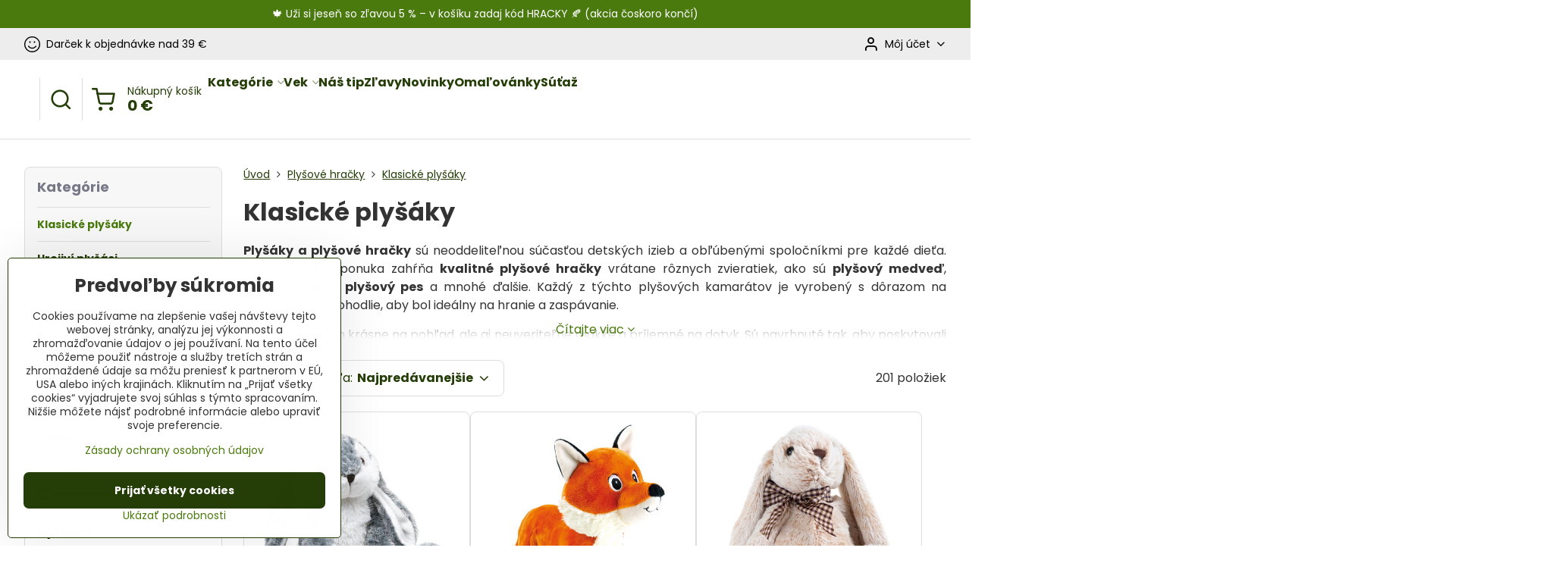

--- FILE ---
content_type: text/html; charset=UTF-8
request_url: https://www.originalnehracky.sk/c/plysove-hracky/klasicke-plysaky
body_size: 34039
content:

<!DOCTYPE html>
<html  data-lang-code="sk" lang="sk" class="no-js s1-hasHeader2 s1-hasFixedMenu" data-lssid="202b4af08738">
    <head>
        <meta charset="utf-8">
        		<title>Klasické plyšáky - plyšový medveď</title>
                    <meta name="description" content="Nájdete tu kvalitné plyšáky a plyšové hračky ako je plyšový medveď, macko a iné zvieratká. Plyšáky a plyšové medvede pre deti na zaspávanie. Pozrite si našu ponuku.">
        		<meta name="viewport" content="width=device-width, initial-scale=1" />
		         
<script data-privacy-group="script">
var FloxSettings = {
'cartItems': {},'cartProducts': {},'cartType': "slider",'loginType': "slider",'regformType': "slider",'langVer': "" 
}; 
 
</script>
<script data-privacy-group="script">
FloxSettings.img_size = { 'min': "50x50",'small': "120x120",'medium': "440x440",'large': "800x800",'max': "1600x1600",'product_antn': "440x440",'product_detail': "800x800" };
</script>
    <template id="privacy_iframe_info">
    <div class="floxIframeBlockedInfo" data-func-text="Funkčné" data-analytic-text="Analytické" data-ad-text="Marketingové" data-nosnippet="1">
    <div class="floxIframeBlockedInfo__common">
        <div class="likeH3">Externý obsah je blokovaný Voľbami súkromia</div>
        <p>Prajete si načítať externý obsah?</p>
    </div>
    <div class="floxIframeBlockedInfo__youtube">
        <div class="likeH3">Videá Youtube sú blokované Voľbami súkromia</div>
        <p>Prajete si načítať Youtube video?</p>
    </div>
    <div class="floxIframeBlockedInfo__buttons">
        <button class="button floxIframeBlockedInfo__once">Povoliť tentokrát</button>
        <button class="button floxIframeBlockedInfo__always" >Povoliť a zapamätať - súhlas s druhom cookie: </button>
    </div>
    <a class="floxIframeBlockedLink__common" href=""><i class="fa fa-external-link"></i> Otvoriť obsah v novom okne</a>
    <a class="floxIframeBlockedLink__youtube" href=""><i class="fa fa-external-link"></i> Otvoriť video v novom okne</a>
</div>
</template>
<script type="text/javascript" data-privacy-group="script">
FloxSettings.options={},FloxSettings.options.MANDATORY=1,FloxSettings.options.FUNC=2,FloxSettings.options.ANALYTIC=4,FloxSettings.options.AD=8;
FloxSettings.options.fullConsent=15;FloxSettings.options.maxConsent=15;FloxSettings.options.consent=0,localStorage.getItem("floxConsent")&&(FloxSettings.options.consent=parseInt(localStorage.getItem("floxConsent")));FloxSettings.options.sync=1;FloxSettings.google_consent2_options={},FloxSettings.google_consent2_options.AD_DATA=1,FloxSettings.google_consent2_options.AD_PERSON=2;FloxSettings.google_consent2_options.consent=-1,localStorage.getItem("floxGoogleConsent2")&&(FloxSettings.google_consent2_options.consent=parseInt(localStorage.getItem("floxGoogleConsent2")));const privacyIsYoutubeUrl=function(e){return e.includes("youtube.com/embed")||e.includes("youtube-nocookie.com/embed")},privacyIsGMapsUrl=function(e){return e.includes("google.com/maps/embed")||/maps\.google\.[a-z]{2,3}\/maps/i.test(e)},privacyGetPrivacyGroup=function(e){var t="";if(e.getAttribute("data-privacy-group")?t=e.getAttribute("data-privacy-group"):e.closest("*[data-privacy-group]")&&(t=e.closest("*[data-privacy-group]").getAttribute("data-privacy-group")),"IFRAME"===e.tagName){let r=e.src||"";privacyIsYoutubeUrl(r)&&(e.setAttribute("data-privacy-group","func"),t="func"),privacyIsGMapsUrl(r)&&(e.setAttribute("data-privacy-group","func"),t="func")}return"regular"===t&&(t="script"),t},privacyBlockScriptNode=function(e){e.type="javascript/blocked";let t=function(r){"javascript/blocked"===e.getAttribute("type")&&r.preventDefault(),e.removeEventListener("beforescriptexecute",t)};e.addEventListener("beforescriptexecute",t)},privacyHandleScriptTag=function(e){let t=privacyGetPrivacyGroup(e);if(t){if("script"===t)return;"mandatory"===t||"func"===t&&FloxSettings.options.consent&FloxSettings.options.FUNC||"analytic"===t&&FloxSettings.options.consent&FloxSettings.options.ANALYTIC||"ad"===t&&FloxSettings.options.consent&FloxSettings.options.AD||privacyBlockScriptNode(e)}else FloxSettings.options.allow_unclassified||privacyBlockScriptNode(e)},privacyShowPlaceholder=function(e){let t=privacyGetPrivacyGroup(e);var r=document.querySelector("#privacy_iframe_info").content.cloneNode(!0),i=r.querySelector(".floxIframeBlockedInfo__always");i.textContent=i.textContent+r.firstElementChild.getAttribute("data-"+t+"-text"),r.firstElementChild.setAttribute("data-"+t,"1"),r.firstElementChild.removeAttribute("data-func-text"),r.firstElementChild.removeAttribute("data-analytic-text"),r.firstElementChild.removeAttribute("data-ad-text");let o=e.parentNode.classList.contains("blockYoutube");if(e.style.height){let a=e.style.height,c=e.style.width;e.setAttribute("data-privacy-style-height",a),r.firstElementChild.style.setProperty("--iframe-h",a),r.firstElementChild.style.setProperty("--iframe-w",c),e.style.height="0"}else if(e.getAttribute("height")){let n=e.getAttribute("height").replace("px",""),l=e.getAttribute("width").replace("px","");e.setAttribute("data-privacy-height",n),n.includes("%")?r.firstElementChild.style.setProperty("--iframe-h",n):r.firstElementChild.style.setProperty("--iframe-h",n+"px"),l.includes("%")?r.firstElementChild.style.setProperty("--iframe-w",l):r.firstElementChild.style.setProperty("--iframe-w",l+"px"),e.setAttribute("height",0)}else if(o&&e.parentNode.style.maxHeight){let s=e.parentNode.style.maxHeight,p=e.parentNode.style.maxWidth;r.firstElementChild.style.setProperty("--iframe-h",s),r.firstElementChild.style.setProperty("--iframe-w",p)}let u=e.getAttribute("data-privacy-src")||"";privacyIsYoutubeUrl(u)?(r.querySelector(".floxIframeBlockedInfo__common").remove(),r.querySelector(".floxIframeBlockedLink__common").remove(),r.querySelector(".floxIframeBlockedLink__youtube").setAttribute("href",u.replace("/embed/","/watch?v="))):u?(r.querySelector(".floxIframeBlockedInfo__youtube").remove(),r.querySelector(".floxIframeBlockedLink__youtube").remove(),r.querySelector(".floxIframeBlockedLink__common").setAttribute("href",u)):(r.querySelector(".floxIframeBlockedInfo__once").remove(),r.querySelector(".floxIframeBlockedInfo__youtube").remove(),r.querySelector(".floxIframeBlockedLink__youtube").remove(),r.querySelector(".floxIframeBlockedLink__common").remove(),r.querySelector(".floxIframeBlockedInfo__always").classList.add("floxIframeBlockedInfo__always--reload")),e.parentNode.insertBefore(r,e.nextSibling),o&&e.parentNode.classList.add("blockYoutube--blocked")},privacyHidePlaceholderIframe=function(e){var t=e.nextElementSibling;if(t&&t.classList.contains("floxIframeBlockedInfo")){let r=e.parentNode.classList.contains("blockYoutube");r&&e.parentNode.classList.remove("blockYoutube--blocked"),e.getAttribute("data-privacy-style-height")?e.style.height=e.getAttribute("data-privacy-style-height"):e.getAttribute("data-privacy-height")?e.setAttribute("height",e.getAttribute("data-privacy-height")):e.classList.contains("invisible")&&e.classList.remove("invisible"),t.remove()}},privacyBlockIframeNode=function(e){var t=e.src||"";""===t&&e.getAttribute("data-src")&&(t=e.getAttribute("data-src")),e.setAttribute("data-privacy-src",t),e.removeAttribute("src"),!e.classList.contains("floxNoPrivacyPlaceholder")&&(!e.style.width||parseInt(e.style.width)>200)&&(!e.getAttribute("width")||parseInt(e.getAttribute("width"))>200)&&(!e.style.height||parseInt(e.style.height)>200)&&(!e.getAttribute("height")||parseInt(e.getAttribute("height"))>200)&&(!e.style.display||"none"!==e.style.display)&&(!e.style.visibility||"hidden"!==e.style.visibility)&&privacyShowPlaceholder(e)},privacyHandleIframeTag=function(e){let t=privacyGetPrivacyGroup(e);if(t){if("script"===t||"mandatory"===t)return;if("func"===t&&FloxSettings.options.consent&FloxSettings.options.FUNC)return;if("analytic"===t&&FloxSettings.options.consent&FloxSettings.options.ANALYTIC||"ad"===t&&FloxSettings.options.consent&FloxSettings.options.AD)return;privacyBlockIframeNode(e)}else{if(FloxSettings.options.allow_unclassified)return;privacyBlockIframeNode(e)}},privacyHandleYoutubeGalleryItem=function(e){if(!(FloxSettings.options.consent&FloxSettings.options.FUNC)){var t=e.closest(".gallery").getAttribute("data-preview-height"),r=e.getElementsByTagName("img")[0],i=r.getAttribute("src").replace(t+"/"+t,"800/800");r.classList.contains("flox-lazy-load")&&(i=r.getAttribute("data-src").replace(t+"/"+t,"800/800")),e.setAttribute("data-href",e.getAttribute("href")),e.setAttribute("href",i),e.classList.replace("ytb","ytbNoConsent")}},privacyBlockPrivacyElementNode=function(e){e.classList.contains("floxPrivacyPlaceholder")?(privacyShowPlaceholder(e),e.classList.add("invisible")):e.style.display="none"},privacyHandlePrivacyElementNodes=function(e){let t=privacyGetPrivacyGroup(e);if(t){if("script"===t||"mandatory"===t)return;if("func"===t&&FloxSettings.options.consent&FloxSettings.options.FUNC)return;if("analytic"===t&&FloxSettings.options.consent&FloxSettings.options.ANALYTIC||"ad"===t&&FloxSettings.options.consent&FloxSettings.options.AD)return;privacyBlockPrivacyElementNode(e)}else{if(FloxSettings.options.allow_unclassified)return;privacyBlockPrivacyElementNode(e)}};function privacyLoadScriptAgain(e){var t=document.getElementsByTagName("head")[0],r=document.createElement("script");r.src=e.getAttribute("src"),t.appendChild(r),e.parentElement.removeChild(e)}function privacyExecuteScriptAgain(e){var t=document.getElementsByTagName("head")[0],r=document.createElement("script");r.textContent=e.textContent,t.appendChild(r),e.parentElement.removeChild(e)}function privacyEnableScripts(){document.querySelectorAll('script[type="javascript/blocked"]').forEach(e=>{let t=privacyGetPrivacyGroup(e);(FloxSettings.options.consent&FloxSettings.options.ANALYTIC&&t.includes("analytic")||FloxSettings.options.consent&FloxSettings.options.AD&&t.includes("ad")||FloxSettings.options.consent&FloxSettings.options.FUNC&&t.includes("func"))&&(e.getAttribute("src")?privacyLoadScriptAgain(e):privacyExecuteScriptAgain(e))})}function privacyEnableIframes(){document.querySelectorAll("iframe[data-privacy-src]").forEach(e=>{let t=privacyGetPrivacyGroup(e);if(!(FloxSettings.options.consent&FloxSettings.options.ANALYTIC&&t.includes("analytic")||FloxSettings.options.consent&FloxSettings.options.AD&&t.includes("ad")||FloxSettings.options.consent&FloxSettings.options.FUNC&&t.includes("func")))return;privacyHidePlaceholderIframe(e);let r=e.getAttribute("data-privacy-src");e.setAttribute("src",r),e.removeAttribute("data-privacy-src")})}function privacyEnableYoutubeGalleryItems(){FloxSettings.options.consent&FloxSettings.options.FUNC&&(document.querySelectorAll(".ytbNoConsent").forEach(e=>{e.setAttribute("href",e.getAttribute("data-href")),e.classList.replace("ytbNoConsent","ytb")}),"function"==typeof initGalleryPlugin&&initGalleryPlugin())}function privacyEnableBlockedContent(e,t){document.querySelectorAll(".floxCaptchaCont").length&&(e&FloxSettings.options.FUNC)!=(t&FloxSettings.options.FUNC)?window.location.reload():(privacyEnableScripts(),privacyEnableIframes(),privacyEnableYoutubeGalleryItems(),"function"==typeof FloxSettings.privacyEnableScriptsCustom&&FloxSettings.privacyEnableScriptsCustom())}
function privacyUpdateConsent(){ FloxSettings.ga4&&"function"==typeof gtag&&gtag("consent","update",{ad_storage:FloxSettings.options.consent&FloxSettings.options.AD?"granted":"denied",analytics_storage:FloxSettings.options.consent&FloxSettings.options.ANALYTIC?"granted":"denied",functionality_storage:FloxSettings.options.consent&FloxSettings.options.FUNC?"granted":"denied",personalization_storage:FloxSettings.options.consent&FloxSettings.options.FUNC?"granted":"denied",security_storage:FloxSettings.options.consent&FloxSettings.options.FUNC?"granted":"denied",ad_user_data:FloxSettings.google_consent2_options.consent>-1&&FloxSettings.google_consent2_options.consent&FloxSettings.google_consent2_options.AD_DATA?"granted":"denied",ad_personalization:FloxSettings.google_consent2_options.consent>-1&&FloxSettings.google_consent2_options.consent&FloxSettings.google_consent2_options.AD_PERSON?"granted":"denied"});FloxSettings.gtm&&(gtag("consent","update",{ad_storage:FloxSettings.options.consent&FloxSettings.options.AD?"granted":"denied",analytics_storage:FloxSettings.options.consent&FloxSettings.options.ANALYTIC?"granted":"denied",functionality_storage:FloxSettings.options.consent&FloxSettings.options.FUNC?"granted":"denied",personalization_storage:FloxSettings.options.consent&FloxSettings.options.FUNC?"granted":"denied",security_storage:FloxSettings.options.consent&FloxSettings.options.FUNC?"granted":"denied",ad_user_data:FloxSettings.google_consent2_options.consent>-1&&FloxSettings.google_consent2_options.consent&FloxSettings.google_consent2_options.AD_DATA?"granted":"denied",ad_personalization:FloxSettings.google_consent2_options.consent>-1&&FloxSettings.google_consent2_options.consent&FloxSettings.google_consent2_options.AD_PERSON?"granted":"denied"}),dataLayer.push({cookie_consent:{marketing:FloxSettings.options.consent&FloxSettings.options.AD?"granted":"denied",analytics:FloxSettings.options.consent&FloxSettings.options.ANALYTIC?"granted":"denied"},event:"cookie_consent"}));if(FloxSettings.sklik&&FloxSettings.sklik.active){var e={rtgId:FloxSettings.sklik.seznam_retargeting_id,consent:FloxSettings.options.consent&&FloxSettings.options.consent&FloxSettings.options.ANALYTIC?1:0};"category"===FloxSettings.sklik.pageType?(e.category=FloxSettings.sklik.category,e.pageType=FloxSettings.sklik.pageType):"offerdetail"===FloxSettings.sklik.pagetype&&(e.itemId=FloxSettings.sklik.itemId,e.pageType=FloxSettings.sklik.pageType),window.rc&&window.rc.retargetingHit&&window.rc.retargetingHit(e)}"function"==typeof loadCartFromLS&&"function"==typeof saveCartToLS&&(loadCartFromLS(),saveCartToLS());}
const observer=new MutationObserver(e=>{e.forEach(({addedNodes:e})=>{e.forEach(e=>{if(FloxSettings.options.consent!==FloxSettings.options.maxConsent){if(1===e.nodeType&&"SCRIPT"===e.tagName)return privacyHandleScriptTag(e);if(1===e.nodeType&&"IFRAME"===e.tagName)return privacyHandleIframeTag(e);if(1===e.nodeType&&"A"===e.tagName&&e.classList.contains("ytb"))return privacyHandleYoutubeGalleryItem(e);if(1===e.nodeType&&"SCRIPT"!==e.tagName&&"IFRAME"!==e.tagName&&e.classList.contains("floxPrivacyElement"))return privacyHandlePrivacyElementNodes(e)}1===e.nodeType&&(e.classList.contains("mainPrivacyModal")||e.classList.contains("mainPrivacyBar"))&&(FloxSettings.options.consent>0&&!FloxSettings.options.forceShow&&-1!==FloxSettings.google_consent2_options.consent?e.style.display="none":FloxSettings.options.consent>0&&-1===FloxSettings.google_consent2_options.consent?e.classList.add("hideBWConsentOptions"):-1!==FloxSettings.google_consent2_options.consent&&e.classList.add("hideGC2ConsentOptions"))})})});observer.observe(document.documentElement,{childList:!0,subtree:!0}),document.addEventListener("DOMContentLoaded",function(){observer.disconnect()});const createElementBackup=document.createElement;document.createElement=function(...e){if("script"!==e[0].toLowerCase())return createElementBackup.bind(document)(...e);let n=createElementBackup.bind(document)(...e);return n.setAttribute("data-privacy-group","script"),n};
</script>

<meta name="referrer" content="no-referrer-when-downgrade">


<link rel="canonical" href="https://www.originalnehracky.sk/c/plysove-hracky/klasicke-plysaky">
    

<style itemscope itemtype="https://schema.org/WebPage" itemref="p1a p1b p1c"></style> 
<meta id="p1a" itemprop="name" content="Klasické plyšáky - plyšový medveď">
<meta id="p1b" itemprop="description" content="Nájdete tu kvalitné plyšáky a plyšové hračky ako je plyšový medveď, macko a iné zvieratká. Plyšáky a plyšové medvede pre deti na zaspávanie. Pozrite si našu ponuku.">  
<meta property="og:title" content="Klasické plyšáky - plyšový medveď">
<meta property="og:site_name" content="Originálne hračky">

<meta property="og:url" content="https://www.originalnehracky.sk/c/plysove-hracky/klasicke-plysaky">
<meta property="og:description" content="Nájdete tu kvalitné plyšáky a plyšové hračky ako je plyšový medveď, macko a iné zvieratká. Plyšáky a plyšové medvede pre deti na zaspávanie. Pozrite si našu ponuku.">

<meta name="twitter:card" content="summary_large_image">
<meta name="twitter:title" content="Klasické plyšáky - plyšový medveď">
<meta name="twitter:description" content="Nájdete tu kvalitné plyšáky a plyšové hračky ako je plyšový medveď, macko a iné zvieratká. Plyšáky a plyšové medvede pre deti na zaspávanie. Pozrite si našu ponuku.">

    <meta property="og:locale" content="sk_SK">

    <meta property="og:type" content="website">
                        <meta id="p1c" itemprop="image" content="https://www.originalnehracky.sk/resize/e/440/440/files/produkty/fotky-kategorie/klasicke-plysaky.jpeg">        
        <meta property="og:image" content="https://www.originalnehracky.sk/resize/e/1200/630/files/produkty/fotky-kategorie/klasicke-plysaky.jpeg"> 
        <meta name="twitter:image" content="https://www.originalnehracky.sk/resize/e/1200/630/files/produkty/fotky-kategorie/klasicke-plysaky.jpeg">        
        <link href="https://www.originalnehracky.sk/resize/e/440/440/files/produkty/fotky-kategorie/klasicke-plysaky.jpeg" rel="previewimage">  
    
<script data-privacy-group="script" type="application/ld+json">
{
   "@context": "https://schema.org",
    "@type": "Organization",
    "url": "https://originalnehracky.sk",
            "logo": "https://www.originalnehracky.sk/files/pozadie/loga-bez-pozadia/logo-originalne-hracky-png2023-01-12-08-35-03.png",
        "name": "Originálne hračky",
    "description": "Hračky pre deti za skvelé ceny.",
    "sameAs": ["https://www.facebook.com/OriginalneHracky","https://www.instagram.com/originalnehracky/","https://www.pinterest.co.uk/Originalnehracky/","https://www.originalnehracky.sk/blog"],
    "email": "obchod@originalnehracky.sk",
    "telephone": "0948 487 628",
    "address": {
        "@type": "PostalAddress",
        "streetAddress": "Mlynská ",
        "addressLocality": "Rabča",
        "addressCountry": "SK",
        "postalCode": "029 44"
    }}
</script>  
<link rel="alternate" type="application/rss+xml" title="RSS feed pre www.originalnehracky.sk" href="/e/rss/news">

<link rel="dns-prefetch" href="https://www.biznisweb.sk">
<link rel="preconnect" href="https://www.biznisweb.sk/" crossorigin>
<style type="text/css">
    

@font-face {
  font-family: 'Poppins';
  font-style: normal;
  font-display: swap;
  font-weight: 400;
  src: local(''),
       url('https://www.biznisweb.sk/templates/bw-fonts/poppins-v20-latin-ext_latin-regular.woff2') format('woff2'),
       url('https://www.biznisweb.sk/templates/bw-fonts/poppins-v20-latin-ext_latin-regular.woff') format('woff');
}


@font-face {
  font-family: 'Poppins';
  font-style: normal;
  font-display: swap;
  font-weight: 700;
  src: local(''),
       url('https://www.biznisweb.sk/templates/bw-fonts/poppins-v20-latin-ext_latin-700.woff2') format('woff2'),
       url('https://www.biznisweb.sk/templates/bw-fonts/poppins-v20-latin-ext_latin-700.woff') format('woff');
}
</style>

<link rel="preload" href="/erp-templates/skins/flat/universal/fonts/fontawesome-webfont.woff2" as="font" type="font/woff2" crossorigin>
<link href="/erp-templates/251106102112/universal.css" rel="stylesheet" type="text/css" media="all">  




  
<script data-privacy-group="regular">
    window.dataLayer = window.dataLayer || [];
    function gtag(){ dataLayer.push(arguments); }
    if(FloxSettings.options) {
        if(FloxSettings.options.consent) {
          gtag('consent', 'default', {
              'ad_storage': (FloxSettings.options.consent & FloxSettings.options.AD)?'granted':'denied',
              'analytics_storage': (FloxSettings.options.consent & FloxSettings.options.ANALYTIC)?'granted':'denied',
              'functionality_storage': (FloxSettings.options.consent & FloxSettings.options.FUNC)?'granted':'denied',
              'personalization_storage': (FloxSettings.options.consent & FloxSettings.options.FUNC)?'granted':'denied',
              'security_storage': (FloxSettings.options.consent & FloxSettings.options.FUNC)?'granted':'denied',
              'ad_user_data': ((FloxSettings.google_consent2_options.consent > -1) && FloxSettings.google_consent2_options.consent & FloxSettings.google_consent2_options.AD_DATA)?'granted':'denied',
              'ad_personalization': ((FloxSettings.google_consent2_options.consent > -1) && FloxSettings.google_consent2_options.consent & FloxSettings.google_consent2_options.AD_PERSON)?'granted':'denied'              
          });
          dataLayer.push({ 'cookie_consent': {
            'marketing': (FloxSettings.options.consent & FloxSettings.options.AD)?'granted':'denied',
            'analytics': (FloxSettings.options.consent & FloxSettings.options.ANALYTIC)?'granted':'denied'
          } });
        } else {
          gtag('consent', 'default', {
              'ad_storage': 'denied',
              'analytics_storage': 'denied',
              'functionality_storage': 'denied',
              'personalization_storage': 'denied',
              'security_storage': 'denied',
              'ad_user_data': 'denied',
              'ad_personalization': 'denied'
          });      
          dataLayer.push({ 'cookie_consent': {
            'marketing': 'denied',
            'analytics': 'denied'
            } 
          });    
        }    
    }
    
    dataLayer.push({
        'pageType' : 'category',
        'value': '0',
        'currency': 'EUR',
        'contentIds': []
            });
 
    FloxSettings.currency = 'EUR';
    FloxSettings.gtm = { 'init': true, 'container_id': 'GTM-MNC9NMP', 'page_type': 'category' };
    </script>

    <!-- Google Tag Manager HEAD -->
<script data-privacy-group="regular">(function(w,d,s,l,i){w[l]=w[l]||[];w[l].push({'gtm.start':
new Date().getTime(),event:'gtm.js'});var f=d.getElementsByTagName(s)[0],
j=d.createElement(s),dl=l!='dataLayer'?'&l='+l:'';j.async=true;j.src=
'//www.googletagmanager.com/gtm.js?id='+i+dl;f.parentNode.insertBefore(j,f);
})(window,document,'script','dataLayer','GTM-MNC9NMP');</script>
 
<script data-privacy-group="mandatory">
    FloxSettings.trackerData = {
                    'cartIds': []
            };
    </script>    <!-- Global site tag (gtag.js) - Google Analytics -->
    <script async src="https://www.googletagmanager.com/gtag/js?id=G-Q6RL0LDELV" data-privacy-group="regular"></script>    
    <script data-privacy-group="regular">
        window.dataLayer = window.dataLayer || [];
        function gtag(){ dataLayer.push(arguments); }
        if(FloxSettings.options) {
          if(FloxSettings.options.consent) {
            gtag('consent', 'default', {
              'ad_storage': (FloxSettings.options.consent & FloxSettings.options.AD)?'granted':'denied',
              'analytics_storage': (FloxSettings.options.consent & FloxSettings.options.ANALYTIC)?'granted':'denied',
              'functionality_storage': (FloxSettings.options.consent & FloxSettings.options.FUNC)?'granted':'denied',
              'personalization_storage': (FloxSettings.options.consent & FloxSettings.options.FUNC)?'granted':'denied',
              'security_storage': (FloxSettings.options.consent & FloxSettings.options.FUNC)?'granted':'denied',
              'ad_user_data': ((FloxSettings.google_consent2_options.consent > -1) && FloxSettings.google_consent2_options.consent & FloxSettings.google_consent2_options.AD_DATA)?'granted':'denied',
              'ad_personalization': ((FloxSettings.google_consent2_options.consent > -1) && FloxSettings.google_consent2_options.consent & FloxSettings.google_consent2_options.AD_PERSON)?'granted':'denied',
              'wait_for_update': 500
            });  
          } else {
            gtag('consent', 'default', {
              'ad_storage': 'denied',
              'analytics_storage': 'denied',
              'functionality_storage': 'denied',
              'personalization_storage': 'denied',
              'security_storage': 'denied',
              'ad_user_data': 'denied',
              'ad_personalization': 'denied',
              'wait_for_update': 500
            });  
          }
        }
        gtag('js', new Date());
     
        gtag('set', { 'currency': 'EUR' }); 
      
    

    FloxSettings.ga4 = 1;
    FloxSettings.gtagID = 'G-Q6RL0LDELV';
    gtag('config', 'G-Q6RL0LDELV',{  'groups': 'ga4' });   

  
    </script>   
 
    <link rel="shortcut icon" href="/files/design/ikonky-stitkov/apple-icon-180x180.png">
    <link rel="icon" href="/files/design/ikonky-stitkov/apple-icon-180x180.png?refresh" type="image/x-icon">

		<script data-privacy-group="script">
			FloxSettings.cartType = "same_page";
			FloxSettings.loginType = "custom";
			FloxSettings.regformType = "custom";
		</script>
												<style>
			:root {
				--s1-accentTransparent: #4A7A0E17;
				--s1-accentComplement: #fff;
				--s1-maccentComplement: #000;
				--s1-menuBgComplementTransparent: #000b;
				--s1-menuBgComplementTransparent2: #0002;
				--s1-menuBgComplement: #000;
				--s1-accentDark: #253d07;
			}
		</style>

		</head>
<body class="s1-pt-category  limitDescription s1-roundedCorners">
    
    <noscript class="noprint">
        <div id="noscript">
            Javascript není prohlížečem podporován nebo je vypnutý. Pro zobrazení stránky tak, jak byla zamýšlena, použijte prohlížeč s podporou JavaScript.
            <br>Pomoc: <a href="https://www.enable-javascript.com/" target="_blank">Enable-Javascript.com</a>.
        </div>
    </noscript>
    
    <div class="oCont remodal-bg">
																								
								<aside class="s1-topInfo">
			<div class="iCont">
				<div class="s1-topInfo-close">✕</div>
						                        <div id="box-id-top_header_center" class="pagebox">
                                                            <div  id="block-1938" class="blockText box blockTextRight">
                                <div class="userHTMLContent">
        
    <p>🍁 Uži si jeseň so zľavou 5 % – v košíku zadaj kód HRACKY 🍂 (akcia čoskoro končí)</p>
</div>
	    </div>

                             
            </div> 
    
	
			</div>
		</aside>
	

	
	<section class="s1-headerTop s1-headerTop-style2 noprint">
		<div class="s1-cont flex ai-c">
							<div class="s1-headerTop-left">
					                        <div id="box-id-top_header_left" class="pagebox">
                                                        	<nav class="s1-topNav">
		<ul class="s1-topNav-items">
																																																																																																																																																																										<li class="s1-topNav-item ">
						<a class="s1-topNav-link " href="/c/nas-tip" >
															    <i class="navIcon navIconBWSet imgIcon50"><svg xmlns="http://www.w3.org/2000/svg" width="33.043" height="33.043" viewBox="0 0 33.043 33.043" fill="currentColor">
  <path transform="translate(-18.478 -18.478)" d="m35 18.478c-14.721 0-22.09 17.796-11.682 28.204 10.408 10.408 28.204 3.0383 28.204-11.682-0.01047-9.1205-7.4015-16.512-16.522-16.522zm0 30.893c-12.804 0-19.214-15.48-10.161-24.532 9.0528-9.0528 24.532-2.6428 24.532 10.161-0.008818 7.9332-6.4378 14.362-14.371 14.371z"/>
  <path transform="translate(-18.478 -18.478)" d="m43.315 38.07c-0.48712-0.34226-1.1596-0.22345-1.5 0.265-3.3124 4.7615-10.37 4.7211-13.628-0.078-0.808-1.1847-2.585 0.02733-1.777 1.212 4.1051 6.0428 12.993 6.0946 17.168 0.1 0.34198-0.48641 0.22414-1.1581-0.263-1.499z"/>
  <path d="m13.538 11.842c0 0.90685-0.73515 1.642-1.642 1.642s-1.642-0.73515-1.642-1.642 0.73515-1.642 1.642-1.642 1.642 0.73515 1.642 1.642z"/>
  <path transform="translate(-18.478 -18.478)" d="m39.626 31.962c1.4641 0 2.1968-1.7702 1.1614-2.8051s-2.8053-0.30103-2.8044 1.1631c0 0.90724 0.73576 1.6426 1.643 1.642z"/>
</svg>
</i>

														<span class="s1-topNav-linkText">Darček k objednávke nad 39 €</span>
						</a>
					</li>
									</ul>
	</nav>

                             
            </div> 
    
				</div>
										<div class="s1-headerTop-right flex ml-a">
											<div class="s1-dropDown s1-loginDropdown">
	<a href="/e/login" class="s1-dropDown-toggler">
		<i class="s1-icon s1-icon-user s1-dropDown-icon" aria-hidden="true"></i>
		<span class="s1-dropDown-title">Môj účet</span>
		<i class="fa fa-angle-down s1-dropDown-arrow"></i>
	</a>
	<ul class="s1-dropDown-items">
				<li class="s1-dropDown-item">
			<a class="s1-dropDown-link" href="/e/login" data-remodal-target="s1-acc">
				<i class="s1-icon s1-icon-log-in s1-dropDown-icon"></i>
				<span class="s1-dropDown-title">Prihlásiť sa</span>
			</a>
		</li>
						<li class="s1-dropDown-item">
			<a class="s1-dropDown-link" href="/e/account/register">
				<i class="s1-icon s1-icon-user-plus s1-dropDown-icon"></i>
				<span class="s1-dropDown-title">Registrácia</span>
			</a>
		</li>
    		</ul>
</div>

														</div>
					</div>
	</section>
<header class="s1-header s1-header-style2  noprint">
	<section class="s1-header-cont s1-cont flex">
		<div class="s1-header-logo">
							<a class="s1-imglogo" href="/"><img src="/files/pozadie/loga-bez-pozadia/logo-originalne-hracky-png2023-01-12-08-35-03.png" alt="Logo"></a>
					</div>
		<div class="s1-header-actions flex">
						<div class="s1-header-search">
				<!-- search activator -->
				<div class="s1-header-action ">
					<a href="/e/search" title="Hľadať" class="s1-header-actionLink s1-searchActivatorJS"><i class="s1-icon s1-icon-search"></i></a>
				</div>
					<form action="/e/search" method="get" class="siteSearchForm s1-topSearch-form">
		<div class="siteSearchCont s1-topSearch">
			<label class="s1-siteSearch-label flex">
				<i class="s1-icon s1-icon-search rm-hide"></i>
				<input data-pages="Stránky" data-products="Produkty" data-categories="Kategórie" data-news="Novinky" data-brands="Výrobca" class="siteSearchInput" id="s1-small-search" placeholder="Hľadaný výraz ..." name="word" type="text" value="">
				<button class="button" type="submit">Hľadať</button>
			</label>
		</div>
	</form>

			</div>
			
												<!-- cart -->
			<div class="s1-headerCart-outer">
				            
    		<div class="s1-header-action s1-headerCart">
			<a class="s1-header-actionLink smallCart" href="/e/cart/index" title="Nákupný košík">
				<i class="s1-icon s1-icon-shopping-cart"></i>
				<span class="smallCartItems buttonCartInvisible invisible">0</span>
				<div class="s1-scText rl-hide">
					<span class="s1-scTitle">Nákupný košík</span>
					<span class="smallCartTotal smallCartPrice" data-pieces="0">0 €</span>
				</div>
			</a>
			<div id="s1-customSmallCartCont" class="s1-smallCart-wrapper"></div>
		</div>
    
			</div>
			<!-- menu -->
						<div class="s1-header-action l-hide">
				<button aria-label="Menu" class="s1-header-actionLink s1-menuActivatorJS"><i class="s1-icon s1-icon-menu"></i></button>
			</div>
					</div>
	</section>
		<div class="s1-menu-section ">
					<div class="s1-menu-overlay s1-menuActivatorJS l-hide"></div>
			<div class="s1-menu-wrapper">
				<div class="s1-menu-header l-hide">
					Menu
					<span class="s1-menuClose s1-menuActivatorJS">✕</span>
				</div>
				<div class="s1-menu-cont s1-cont">
											                        <div id="box-id-flox_main_menu" class="pagebox">
                                                        																																<nav class="s1-menu s1-menu-left ">
						<ul class="s1-menu-items">
														
																																																																																																
											<li class="s1-menu-item categoryTree hasSubmenu s1-sub-group s1-sub-group-inlineLinks ">
							<a class="s1-menu-link " href="/">
																<span>Kategórie</span>
								<i class="s1-menuChevron fa fa-angle-right"></i>							</a>
															<ul class="s1-submenu-items level-1">
								<li class="s1-submenu-item level-1    ">
															<a href="/c/hracky-pre-dievcata" class="s1-submenu-link ">
						<span>Hračky pre dievčatá</span>
											</a>
									</li>
								<li class="s1-submenu-item level-1    ">
															<a href="/c/hracky-pre-chlapcov" class="s1-submenu-link ">
						<span>Hračky pre chlapcov</span>
											</a>
									</li>
								<li class="s1-submenu-item level-1    ">
															<a href="/c/deti-od-18-36-mesiacov" class="s1-submenu-link ">
						<span>Deti 18-36 mesiacov</span>
											</a>
									</li>
								<li class="s1-submenu-item level-1    ">
															<a href="/c/deti-od-6-18-mesiacov" class="s1-submenu-link ">
						<span>Deti 6-18 mesiacov</span>
											</a>
									</li>
								<li class="s1-submenu-item level-1    ">
															<a href="/c/deti-od-0-6-mesiacov" class="s1-submenu-link ">
						<span>Deti 0-6 mesiacov</span>
											</a>
									</li>
								<li class="s1-submenu-item level-1    ">
															<a href="/c/drevene-hracky" class="s1-submenu-link ">
						<span>Drevené hračky</span>
											</a>
									</li>
								<li class="s1-submenu-item level-1    ">
															<a href="/c/motoricke-hracky" class="s1-submenu-link ">
						<span>Motorické hračky</span>
											</a>
									</li>
								<li class="s1-submenu-item level-1    ">
															<a href="/c/spolocenske-hry" class="s1-submenu-link ">
						<span>Spoločenské hry</span>
											</a>
									</li>
								<li class="s1-submenu-item level-1    ">
															<a href="/c/hudobne-hracky" class="s1-submenu-link ">
						<span>Hudobné hračky</span>
											</a>
									</li>
								<li class="s1-submenu-item level-1    ">
															<a href="/c/hry-a-hlavolamy" class="s1-submenu-link ">
						<span>Hry a hlavolamy</span>
											</a>
									</li>
								<li class="s1-submenu-item level-1    ">
															<a href="/c/puzzle" class="s1-submenu-link ">
						<span>Puzzle</span>
											</a>
									</li>
								<li class="s1-submenu-item level-1    ">
															<a href="/c/vlaciky" class="s1-submenu-link ">
						<span>Vláčiky</span>
											</a>
									</li>
								<li class="s1-submenu-item level-1    ">
															<a href="/c/figurky-a-zvieratka" class="s1-submenu-link ">
						<span>Figúrky a zvieratká</span>
											</a>
									</li>
								<li class="s1-submenu-item level-1    ">
															<a href="/c/hracky-kreativne" class="s1-submenu-link ">
						<span>Kreatívne hračky</span>
											</a>
									</li>
								<li class="s1-submenu-item level-1    ">
															<a href="/c/kocky" class="s1-submenu-link ">
						<span>Kocky</span>
											</a>
									</li>
								<li class="s1-submenu-item level-1    ">
															<a href="/c/stavebnice" class="s1-submenu-link ">
						<span>Stavebnice</span>
											</a>
									</li>
								<li class="s1-submenu-item level-1    ">
															<a href="/c/odrazadla-hojdacie-kone-choditka" class="s1-submenu-link ">
						<span>Odrážadlá, hojdacie kone, chodítka</span>
											</a>
									</li>
								<li class="s1-submenu-item level-1    ">
															<a href="/c/tahacie-hracky" class="s1-submenu-link ">
						<span>Ťahacie hračky </span>
											</a>
									</li>
								<li class="s1-submenu-item level-1    ">
															<a href="/c/sport-a-zabava" class="s1-submenu-link ">
						<span>Šport a zábava</span>
											</a>
									</li>
								<li class="s1-submenu-item level-1    ">
															<a href="/c/skolske-pomocky-a-potreby" class="s1-submenu-link ">
						<span>Školské pomôcky</span>
											</a>
									</li>
								<li class="s1-submenu-item level-1   submenuVisible ">
															<a href="/c/plysove-hracky" class="s1-submenu-link select">
						<span>Plyšové hračky</span>
											</a>
									</li>
								<li class="s1-submenu-item level-1    ">
															<a href="/c/plechove-hracky" class="s1-submenu-link ">
						<span>Plechové hračky</span>
											</a>
									</li>
								<li class="s1-submenu-item level-1    ">
															<a href="/c/drevene-koralky" class="s1-submenu-link ">
						<span>Detské korálky</span>
											</a>
									</li>
								<li class="s1-submenu-item level-1    ">
															<a href="/c/detske-divadla-babky" class="s1-submenu-link ">
						<span>Divadlá, bábky, kostýmy</span>
											</a>
									</li>
								<li class="s1-submenu-item level-1    ">
															<a href="/c/drevene-dekoracie" class="s1-submenu-link ">
						<span>Drevené dekorácie</span>
											</a>
									</li>
								<li class="s1-submenu-item level-1    ">
															<a href="/c/detska-izba" class="s1-submenu-link ">
						<span>Detská izba</span>
											</a>
									</li>
								<li class="s1-submenu-item level-1    ">
															<a href="/c/hracky-na-zahradu" class="s1-submenu-link ">
						<span>Hračky na záhradu</span>
											</a>
									</li>
								<li class="s1-submenu-item level-1    ">
															<a href="/c/detske-ihrisko" class="s1-submenu-link ">
						<span>Detské ihrisko</span>
											</a>
									</li>
								<li class="s1-submenu-item level-1    ">
															<a href="/c/mensa-produkty" class="s1-submenu-link ">
						<span>Mensa produkty</span>
											</a>
									</li>
								<li class="s1-submenu-item level-1    ">
															<a href="/c/balony-a-helium" class="s1-submenu-link ">
						<span>Balóny a hélium</span>
											</a>
									</li>
								<li class="s1-submenu-item level-1    ">
															<a href="/c/temy" class="s1-submenu-link ">
						<span>Témy</span>
											</a>
									</li>
								<li class="s1-submenu-item level-1    ">
															<a href="/c/vsetky-hracky" class="s1-submenu-link ">
						<span>Všetky hračky</span>
											</a>
									</li>
								<li class="s1-submenu-item level-1    ">
															<a href="/c/vyrobcovia" class="s1-submenu-link ">
						<span>Výrobcovia</span>
											</a>
									</li>
											</ul>
													</li>
																			
																																																																																																
											<li class="s1-menu-item  hasSubmenu s1-sub-group s1-sub-group-inlineLinks ">
							<a class="s1-menu-link " href="/podla-veku">
																<span>Vek</span>
								<i class="s1-menuChevron fa fa-angle-right"></i>							</a>
															<ul class="s1-submenu-items level-1">
								<li class="s1-submenu-item level-1    ">
															<a href="/podla-veku/0-6-mesiacov" class="s1-submenu-link ">
						<span>Deti 0 - 6 mesiacov</span>
											</a>
									</li>
								<li class="s1-submenu-item level-1    ">
															<a href="/podla-veku/6-18-mesiacov" class="s1-submenu-link ">
						<span>Deti 6 - 18 mesiacov</span>
											</a>
									</li>
								<li class="s1-submenu-item level-1    ">
															<a href="/podla-veku/18-36-mesiacov" class="s1-submenu-link ">
						<span>Deti 2 roky</span>
											</a>
									</li>
								<li class="s1-submenu-item level-1    ">
															<a href="/podla-veku/3-4-roky" class="s1-submenu-link ">
						<span>Deti 3 roky</span>
											</a>
									</li>
								<li class="s1-submenu-item level-1    ">
															<a href="/podla-veku/4-6-rokov" class="s1-submenu-link ">
						<span>Deti 4 - 5 rokov</span>
											</a>
									</li>
								<li class="s1-submenu-item level-1    ">
															<a href="/podla-veku/6-8-rokov" class="s1-submenu-link ">
						<span>Deti 6 - 7 rokov</span>
											</a>
									</li>
								<li class="s1-submenu-item level-1    ">
															<a href="/podla-veku/8-10-rokov" class="s1-submenu-link ">
						<span>Deti 8 - 9 rokov</span>
											</a>
									</li>
								<li class="s1-submenu-item level-1    ">
															<a href="/podla-veku/10-12-rokov" class="s1-submenu-link ">
						<span>Deti 10 - 11 rokov</span>
											</a>
									</li>
								<li class="s1-submenu-item level-1    ">
															<a href="/podla-veku/12-14-rokov" class="s1-submenu-link ">
						<span>Deti 12 - 13 rokov</span>
											</a>
									</li>
								<li class="s1-submenu-item level-1    ">
															<a href="/podla-veku/14-a-viac-rokov" class="s1-submenu-link ">
						<span>Deti 14 a viac rokov</span>
											</a>
									</li>
											</ul>
													</li>
																			
																																																																																																
																			
										
																			
																																																																																																															
											<li class="s1-menu-item   ">
							<a class="s1-menu-link " href="/tip-na-darcek">
																<span>Náš tip</span>
															</a>
													</li>
																			
																																																																																																															
											<li class="s1-menu-item   ">
							<a class="s1-menu-link " href="/akcie-do-30">
																<span>Zľavy</span>
															</a>
													</li>
																			
																																																																																																															
											<li class="s1-menu-item   ">
							<a class="s1-menu-link " href="/novinky-2018">
																<span>Novinky</span>
															</a>
													</li>
																			
																																																																																																															
																			
																																																																																																															
																			
										
																			
										
											<li class="s1-menu-item   ">
							<a class="s1-menu-link " href="/omalovanky-pre-deti">
																<span>Omaľovánky</span>
															</a>
													</li>
																			
																																																																																																
																			
																																																																																																															
																			
																																																																																																															
																			
										
											<li class="s1-menu-item   ">
							<a class="s1-menu-link " href="/sutaz-pre-materske-skoly">
																<span>Súťaž</span>
															</a>
													</li>
												</ul>
		</nav>
	
                        </div> 
    
										
										<div class="s1-menu-addon s1-menuAddon-sidemenu m-hide">
						                        <div id="box-id-top_header_left" class="pagebox">
                                                        	<nav class="s1-topNav">
		<ul class="s1-topNav-items">
																																																																																																																																																																										<li class="s1-topNav-item ">
						<a class="s1-topNav-link " href="/c/nas-tip" >
															    <i class="navIcon navIconBWSet imgIcon50"><svg xmlns="http://www.w3.org/2000/svg" width="33.043" height="33.043" viewBox="0 0 33.043 33.043" fill="currentColor">
  <path transform="translate(-18.478 -18.478)" d="m35 18.478c-14.721 0-22.09 17.796-11.682 28.204 10.408 10.408 28.204 3.0383 28.204-11.682-0.01047-9.1205-7.4015-16.512-16.522-16.522zm0 30.893c-12.804 0-19.214-15.48-10.161-24.532 9.0528-9.0528 24.532-2.6428 24.532 10.161-0.008818 7.9332-6.4378 14.362-14.371 14.371z"/>
  <path transform="translate(-18.478 -18.478)" d="m43.315 38.07c-0.48712-0.34226-1.1596-0.22345-1.5 0.265-3.3124 4.7615-10.37 4.7211-13.628-0.078-0.808-1.1847-2.585 0.02733-1.777 1.212 4.1051 6.0428 12.993 6.0946 17.168 0.1 0.34198-0.48641 0.22414-1.1581-0.263-1.499z"/>
  <path d="m13.538 11.842c0 0.90685-0.73515 1.642-1.642 1.642s-1.642-0.73515-1.642-1.642 0.73515-1.642 1.642-1.642 1.642 0.73515 1.642 1.642z"/>
  <path transform="translate(-18.478 -18.478)" d="m39.626 31.962c1.4641 0 2.1968-1.7702 1.1614-2.8051s-2.8053-0.30103-2.8044 1.1631c0 0.90724 0.73576 1.6426 1.643 1.642z"/>
</svg>
</i>

														<span class="s1-topNav-linkText">Darček k objednávke nad 39 €</span>
						</a>
					</li>
									</ul>
	</nav>

                             
            </div> 
    
					</div>
					
										<div class="s1-menu-addon s1-menuAddon-account m-hide">
						<div class="s1-dropDown s1-loginDropdown">
	<a href="/e/login" class="s1-dropDown-toggler">
		<i class="s1-icon s1-icon-user s1-dropDown-icon" aria-hidden="true"></i>
		<span class="s1-dropDown-title">Môj účet</span>
		<i class="fa fa-angle-down s1-dropDown-arrow"></i>
	</a>
	<ul class="s1-dropDown-items">
				<li class="s1-dropDown-item">
			<a class="s1-dropDown-link" href="/e/login" data-remodal-target="s1-acc">
				<i class="s1-icon s1-icon-log-in s1-dropDown-icon"></i>
				<span class="s1-dropDown-title">Prihlásiť sa</span>
			</a>
		</li>
						<li class="s1-dropDown-item">
			<a class="s1-dropDown-link" href="/e/account/register">
				<i class="s1-icon s1-icon-user-plus s1-dropDown-icon"></i>
				<span class="s1-dropDown-title">Registrácia</span>
			</a>
		</li>
    		</ul>
</div>

					</div>
					
					
									</div>
			</div>
			</div>
</header>

			<div class="s1-scrollObserve" data-body-class="scrolled"></div>

																										
			
			
			
						
									
																	
			
							<div id="main" class="basic">
					<div class="iCont s1-layout-basic">
						<div id="content" class="mainColumn">
        
						
										


	
	
<div id="product-list-c586" class="productList  limitDescription s1-filterSide"     data-use-block="0" data-category-id="586" data-category-title="Klasické plyšáky"
          data-type="grid" data-fulltext=""     data-per-page="36"
     data-pagination-limit="36" data-order-by="best_selling" data-order-desc="0"
     data-page="0" data-variant-filter="0"
	 data-continue-loading="0"
     data-continue-loading-count="0"
      data-in-stock="0"	              data-price-min="5" data-price-max="49"
        data-price-from="5" data-price-to="49"
     >

			<div class="s1-layout-basic_w">
			<div class="s1-mainColumn">
													<div class="boxNP s1-titleAlign">
													<div class="boxHeader boxRow">
								<ul class="breadcrumbs" itemscope itemtype="https://schema.org/BreadcrumbList">
					    <li class="s1-bc-rm-hide">
        <a href="/">
            <span>Úvod</span>
        </a>
    </li>
    									        <li itemprop="itemListElement" itemscope itemtype="https://schema.org/ListItem" >
            <i class="fa fa-angle-right s1-bc-rm-hide"></i>
            <a href="/c/plysove-hracky" itemprop="item">
				<i class="fa fa-angle-left s1-bc-m-hide m-hide noprint"></i><span itemprop="name">Plyšové hračky</span>
            </a>
            <meta itemprop="position" content="1">
        </li>
    				        <li itemprop="itemListElement" itemscope itemtype="https://schema.org/ListItem" class="s1-bc-rm-hide">
            <i class="fa fa-angle-right s1-bc-rm-hide"></i>
            <a href="/c/plysove-hracky/klasicke-plysaky" itemprop="item">
				<span itemprop="name">Klasické plyšáky</span>
            </a>
            <meta itemprop="position" content="2">
        </li>
    </ul>
							</div>
																											<h1 class="productListTitle">
																			Klasické plyšáky
																	</h1>
													
													<div class="s1-categoryText-top clear">
								<div class="userHTMLContent productListDescription s1-animate">
        
    <p style="text-align: justify;"><strong>Plyšáky a plyšové hračky</strong> sú neoddeliteľnou súčasťou detských izieb a obľúbenými spoločníkmi pre každé dieťa. Naša rozsiahla ponuka zahŕňa <strong>kvalitné plyšové hračky</strong> vrátane rôznych zvieratiek, ako sú <strong>plyšový medveď</strong>, <strong>plyšový zajac</strong>, <strong>plyšový pes</strong> a mnohé ďalšie. Každý z týchto plyšových kamarátov je vyrobený s dôrazom na bezpečnosť a pohodlie, aby bol ideálny na hranie a zaspávanie.</p>
<p style="text-align: justify;"><strong>Plyšáci</strong> sú nielen krásne na pohľad, ale aj neuveriteľne mäkké a príjemné na dotyk. Sú navrhnuté tak, aby poskytovali deťom pocit bezpečia a komfortu, čím sú ideálne na uspávanie a prehliadanie rozprávok. Naše <strong>plyšové hračky</strong> sú obľúbené aj ako darčeky pri rôznych príležitostiach, ako sú narodeniny alebo sviatky, a sú skvelým spôsobom, ako potešiť každého malého milovníka zvierat. Náš <strong>plyšový macko</strong> je ideálnym spoločníkom na hranie a objímanie pre každé dieťa.</p>
<p style="text-align: justify;">V našej ponuke nájdete široký výber <strong>plyšákov pre deti</strong> rôznych veľkostí a štýlov, aby ste si mohli vybrať ten najlepší plyšový spoločník pre svoje dieťa. Bez ohľadu na to, či hľadáte plyšové zvieratká na hranie alebo plyšové hračky na zaspávanie, naše produkty spĺňajú vysoké štandardy kvality a bezpečnosti.</p>
</div>
								<div class="s1-categortText-expander invisible s1-underline-link"><span class="s1-underline-text">Čítajte viac</span> <i class="fa fa-angle-down"></i></div>							</div>
											</div>
				
							
			
							<div class="s1-categoryCols s1-block">
					<div class="s1-categoryCols-right">
														<div class="s1-baseSort s1-animate flex ai-c">
				<div class="s1-dropDown s1-sortLinks">
			<button class="s1-dropDown-toggler">
				<i class="s1-icon s1-icon-bar-chart s1-dropDown-icon fa-fw" aria-hidden="true"></i>
				<span class="s1-dropDown-title rm-hide">Radiť podľa:</span>
									<span class="s1-sortLink-current">Najpredávanejšie</span>
								<i class="fa fa-angle-down s1-dropDown-arrow"></i>
			</button>
			<div class="s1-dropDown-items">
				<span data-srt="title" data-dsc="0" class="s1-dropDown-link s1-sortLink "><span class="s1-dropDown-title">Názov</span></span>
				<span data-srt="position" data-dsc="0" class="s1-dropDown-link s1-sortLink "><span class="s1-dropDown-title">Pozícia</span></span>
				<span data-srt="age" data-dsc="0" class="s1-dropDown-link s1-sortLink "><span class="s1-dropDown-title">Najnovšie</span></span>
									<span data-srt="best_selling" data-dsc="1" class="s1-dropDown-link s1-sortLink active"><span class="s1-dropDown-title">Najpredávanejšie</span></span>
													<span data-srt="price" data-dsc="0" class="s1-dropDown-link s1-sortLink "><span class="s1-dropDown-title">Cena</span><i class="fa fa-long-arrow-up" aria-hidden="true"></i></span>
					<span data-srt="price" data-dsc="1" class="s1-dropDown-link s1-sortLink "><span class="s1-dropDown-title">Cena</span><i class="fa fa-long-arrow-down" aria-hidden="true"></i></span>
													<span data-srt="producer" data-dsc="0" class="s1-dropDown-link s1-sortLink "><span class="s1-dropDown-title">Výrobca</span></span>
													<span data-srt="stock" data-dsc="0" class="s1-dropDown-link s1-sortLink "><span class="s1-dropDown-title">Skladom prednostne</span></span>
							</div>
		</div>
				<p class="s1-listCount"><span class="productCount">201</span> <span class="productCountWord">položiek</span></p>
				<div class="s1-filterTogglerCont ">
			<a href="#" class="button s1-filterActivatorJS"><i class="s1-icon s1-icon-filter s1-icon-big" aria-hidden="true"></i> Parametre</a>
		</div>
			</div>

		<div class="s1-filterRes invisible">
		<div class="s1-filterResetButtons">	</div>
		<a href="https://www.originalnehracky.sk/c/plysove-hracky/klasicke-plysaky" class="s1-filterReset">Odstrániť všetko</a>
	</div>
	
												<div class="s1-products products clear
          "
     data-productlist-empty-filter-text="Žiadny výrobok nezodpovedá aktuálnemu filtru." data-productlist-empty-text="V tejto kategórii nie sú žiadne výrobky.">
    <div class="productsLoadingOverlay"></div>
        <ul class="productListFGrid columns3 clear" data-column-count="3">
                	<li class="s1-gridItem s1-itemBuyable productListItemJS" data-href="/p/5217/plysak-zajac-hoppel" data-pid="5217"  data-img-alt="/resize/e/440/440/files/produkty/novinky-2020/small-foot/3/small-foot-plysak-zajac-hoppel.jpg">
		<div class="s1-gridItem-imageCont">
			<a class="s1-gridItem-imageLink s1-altImg-link productListLink" href="/p/5217/plysak-zajac-hoppel">
				<noscript>
					<img
						class="no-js-image"
						src="/resize/e/440/440/files/produkty/novinky-2015/rakonrad-jul/plysak-zajac-hoppel.jpg"
						alt="Plyšák Zajac Hoppel"
						title="Plyšák Zajac Hoppel"
					/>
				</noscript>
				<img
					src="data:image/svg+xml,%3Csvg xmlns='http://www.w3.org/2000/svg' viewBox='0 0 440 440' width='330' %3E%3C/svg%3E"
					data-src="/resize/e/440/440/files/produkty/novinky-2015/rakonrad-jul/plysak-zajac-hoppel.jpg"
					alt="Plyšák Zajac Hoppel"
					title="Plyšák Zajac Hoppel"
					class="s1-mainImg flox-lazy-load"
					width="330"
					height="330"
				/>
			</a>
										<span class="s1-discountBedge">
										<span class="s1-discountBedge-title">
													17,45 €											</span>
										<span class="s1-discountBedge-value">30%</span>
											<span class="s1-discountBedge-priceValue invisible">
															-5,24 €
													</span>
									</span>
					</div>
		<div class="s1-gridItem-actions">
					</div>
		<div class="s1-gridItem-title">
			    <p class="indicators">
        			                                          <span title="Tip na darček" class="indicator indicator-8" style="background-color:#A2C93A;color:#000;">NÁŠ TIP</span>
                                      </p>

							<div class="s1-productList-rating" style="--rating: 4.23;"><span class="s1-productList-ratingStars" title="Hodnotenie 4.23/5"></span></div>
						<h3 class="s1-listProductTitle"><a class="productListLink" href="/p/5217/plysak-zajac-hoppel">Plyšák Zajac Hoppel</a></h3>
												<span class="productListGridIdent productListGridImportCode">(LE6328)</span>
							
			<p class="s1-gridItem-description">
				Rozmery: 26x26x26 cm. Výrobca: Small Foot. Vek: 0+. Kód produktu: LE6328
			</p>
			
		</div>
		<div class="s1-gridItem-cartCont">
									<div class="s1-gridItem-info">
														<p class="productListGridWarehouseStatus" >
						<span class="s1-gridItem-status"  style="color:#4A7A0E">
														Na sklade - odosielame ihneď
													</span>
												<span class="s1-gridItem-whQty invisible">(5 ks)</span>
											</p>
																	<div class="s1-gridItem-priceCont s1-listPricing s1-listPricing-hasDiscount">
					        													<p class="price"><span data-s1ttip="s DPH">			12,22 €		</span></p>
										<p class="priceDiscount">
									<span class="tt">17,45 €</span>
									<span>Zľava
																			5,24 €
															</span>
			</p>
				    
				</div>
							</div>
						<div class="s1-gridItem-buttons noprint">
												<form action="/e/cart/add" method="post" class="cartInfo formCartAdd customCart inList" data-product-id="5217" data-value="9.933">
    <input type="hidden" name="product_id" value="5217">
        								        <label class="s1-qty">
			<span class="s1-qty-down disabled"><i class="s1-icon s1-icon-chevron-down"></i></span>
			<input class="s1-qty-input" name="qty" value="1" type="number" min="1" step="1">
						<span class="s1-qty-up"><i class="s1-icon s1-icon-chevron-up"></i></span>
		</label>
        <button type="submit">
			<i class="s1-icon s1-icon-shopping-cart s1-atc-icon"></i>
			<span class="s1-atc-title">Do&nbsp;košíka</span>
		</button>
    </form>

										</div>
		</div>
		
    <div class="productListItemAnalyticsData invisible" data-id="5217" data-product-id="5217" data-name="Plyšák Zajac Hoppel" 
         data-price="9.93"
                     data-discount="4.26"                     data-brand="Small Foot"                     data-category="Klasické plyšáky"                     data-list="Klasické plyšáky"
         ></div>

	</li>

                	<li class="s1-gridItem s1-itemBuyable productListItemJS" data-href="/p/11676/plysova-hracka-liska" data-pid="11676" >
		<div class="s1-gridItem-imageCont">
			<a class="s1-gridItem-imageLink s1-altImg-link productListLink" href="/p/11676/plysova-hracka-liska">
				<noscript>
					<img
						class="no-js-image"
						src="/resize/e/440/440/files/produkty/novinky-2019/small-foot/3/small-foot-plysova-hracka-liska.jpg"
						alt="Plyšová hračka Líška"
						title="Plyšová hračka Líška"
					/>
				</noscript>
				<img
					src="data:image/svg+xml,%3Csvg xmlns='http://www.w3.org/2000/svg' viewBox='0 0 440 440' width='330' %3E%3C/svg%3E"
					data-src="/resize/e/440/440/files/produkty/novinky-2019/small-foot/3/small-foot-plysova-hracka-liska.jpg"
					alt="Plyšová hračka Líška"
					title="Plyšová hračka Líška"
					class="s1-mainImg flox-lazy-load"
					width="330"
					height="330"
				/>
			</a>
										<span class="s1-discountBedge">
										<span class="s1-discountBedge-title">
													13,78 €											</span>
										<span class="s1-discountBedge-value">3%</span>
											<span class="s1-discountBedge-priceValue invisible">
															-0,41 €
													</span>
									</span>
					</div>
		<div class="s1-gridItem-actions">
					</div>
		<div class="s1-gridItem-title">
			
							<div class="s1-productList-rating" style="--rating: 3.89;"><span class="s1-productList-ratingStars" title="Hodnotenie 3.89/5"></span></div>
						<h3 class="s1-listProductTitle"><a class="productListLink" href="/p/11676/plysova-hracka-liska">Plyšová hračka Líška</a></h3>
												<span class="productListGridIdent productListGridImportCode">(LE2815)</span>
							
			<p class="s1-gridItem-description">
				Rozmery: 28x15x27 cm. Výrobca: Small Foot. Vek: 0+. Kód produktu: LE2815
			</p>
			
		</div>
		<div class="s1-gridItem-cartCont">
									<div class="s1-gridItem-info">
														<p class="productListGridWarehouseStatus" >
						<span class="s1-gridItem-status"  style="color:#4A7A0E">
														Na sklade - odosielame ihneď
													</span>
												<span class="s1-gridItem-whQty invisible">(5 ks)</span>
											</p>
																	<div class="s1-gridItem-priceCont s1-listPricing s1-listPricing-hasDiscount">
					        													<p class="price"><span data-s1ttip="s DPH">			13,36 €		</span></p>
										<p class="priceDiscount">
									<span class="tt">13,78 €</span>
									<span>Zľava
																			0,41 €
															</span>
			</p>
				    
				</div>
							</div>
						<div class="s1-gridItem-buttons noprint">
												<form action="/e/cart/add" method="post" class="cartInfo formCartAdd customCart inList" data-product-id="11676" data-value="10.864">
    <input type="hidden" name="product_id" value="11676">
        								        <label class="s1-qty">
			<span class="s1-qty-down disabled"><i class="s1-icon s1-icon-chevron-down"></i></span>
			<input class="s1-qty-input" name="qty" value="1" type="number" min="1" step="1">
						<span class="s1-qty-up"><i class="s1-icon s1-icon-chevron-up"></i></span>
		</label>
        <button type="submit">
			<i class="s1-icon s1-icon-shopping-cart s1-atc-icon"></i>
			<span class="s1-atc-title">Do&nbsp;košíka</span>
		</button>
    </form>

										</div>
		</div>
		
    <div class="productListItemAnalyticsData invisible" data-id="11676" data-product-id="11676" data-name="Plyšová hračka Líška" 
         data-price="10.86"
                     data-discount="0.34"                     data-brand="Small Foot"                     data-category="Klasické plyšáky"                     data-list="Klasické plyšáky"
         ></div>

	</li>

                	<li class="s1-gridItem s1-itemBuyable productListItemJS" data-href="/p/8163/plysovy-zajac-pre-deti" data-pid="8163"  data-img-alt="/resize/e/440/440/files/produkty/novinky-2017/small-foot/small-foot-plysovy-zajacik-1.jpg">
		<div class="s1-gridItem-imageCont">
			<a class="s1-gridItem-imageLink s1-altImg-link productListLink" href="/p/8163/plysovy-zajac-pre-deti">
				<noscript>
					<img
						class="no-js-image"
						src="/resize/e/440/440/files/produkty/novinky-2017/small-foot/small-foot-plysovy-zajacik.jpg"
						alt="Plyšový zajac pre deti"
						title="Plyšový zajac pre deti"
					/>
				</noscript>
				<img
					src="data:image/svg+xml,%3Csvg xmlns='http://www.w3.org/2000/svg' viewBox='0 0 440 440' width='330' %3E%3C/svg%3E"
					data-src="/resize/e/440/440/files/produkty/novinky-2017/small-foot/small-foot-plysovy-zajacik.jpg"
					alt="Plyšový zajac pre deti"
					title="Plyšový zajac pre deti"
					class="s1-mainImg flox-lazy-load"
					width="330"
					height="330"
				/>
			</a>
										<span class="s1-discountBedge">
										<span class="s1-discountBedge-title">
													13,55 €											</span>
										<span class="s1-discountBedge-value">3%</span>
											<span class="s1-discountBedge-priceValue invisible">
															-0,41 €
													</span>
									</span>
					</div>
		<div class="s1-gridItem-actions">
					</div>
		<div class="s1-gridItem-title">
			    <p class="indicators">
        			                                          <span title="Tip na darček" class="indicator indicator-8" style="background-color:#A2C93A;color:#000;">NÁŠ TIP</span>
                                      </p>

							<div class="s1-productList-rating" style="--rating: 4.13;"><span class="s1-productList-ratingStars" title="Hodnotenie 4.13/5"></span></div>
						<h3 class="s1-listProductTitle"><a class="productListLink" href="/p/8163/plysovy-zajac-pre-deti">Plyšový zajac pre deti</a></h3>
												<span class="productListGridIdent productListGridImportCode">(LE10093)</span>
							
			<p class="s1-gridItem-description">
				Rozmery: 20 x 19 x 25 cm. Výrobca: Small Foot. Vek: 0+. Kód produktu: LE10093
			</p>
			
		</div>
		<div class="s1-gridItem-cartCont">
									<div class="s1-gridItem-info">
														<p class="productListGridWarehouseStatus" >
						<span class="s1-gridItem-status"  style="color:#4A7A0E">
														Na sklade - odosielame ihneď
													</span>
												<span class="s1-gridItem-whQty invisible">(4 ks)</span>
											</p>
																	<div class="s1-gridItem-priceCont s1-listPricing s1-listPricing-hasDiscount">
					        													<p class="price"><span data-s1ttip="s DPH">			13,15 €		</span></p>
										<p class="priceDiscount">
									<span class="tt">13,55 €</span>
									<span>Zľava
																			0,41 €
															</span>
			</p>
				    
				</div>
							</div>
						<div class="s1-gridItem-buttons noprint">
												<form action="/e/cart/add" method="post" class="cartInfo formCartAdd customCart inList" data-product-id="8163" data-value="10.6894">
    <input type="hidden" name="product_id" value="8163">
        								        <label class="s1-qty">
			<span class="s1-qty-down disabled"><i class="s1-icon s1-icon-chevron-down"></i></span>
			<input class="s1-qty-input" name="qty" value="1" type="number" min="1" step="1">
						<span class="s1-qty-up"><i class="s1-icon s1-icon-chevron-up"></i></span>
		</label>
        <button type="submit">
			<i class="s1-icon s1-icon-shopping-cart s1-atc-icon"></i>
			<span class="s1-atc-title">Do&nbsp;košíka</span>
		</button>
    </form>

										</div>
		</div>
		
    <div class="productListItemAnalyticsData invisible" data-id="8163" data-product-id="8163" data-name="Plyšový zajac pre deti" 
         data-price="10.69"
                     data-discount="0.33"                     data-brand="Small Foot"                     data-category="Klasické plyšáky"                     data-list="Klasické plyšáky"
         ></div>

	</li>

                	<li class="s1-gridItem s1-itemBuyable productListItemJS" data-href="/p/10838/plysove-potraviny-mrkva-7-ks" data-pid="10838"  data-img-alt="/resize/e/440/440/files/produkty/novinky-2019/small-foot/1/small-foot-plysove-potraviny-mrkva1.jpg">
		<div class="s1-gridItem-imageCont">
			<a class="s1-gridItem-imageLink s1-altImg-link productListLink" href="/p/10838/plysove-potraviny-mrkva-7-ks">
				<noscript>
					<img
						class="no-js-image"
						src="/resize/e/440/440/files/produkty/novinky-2019/small-foot/1/small-foot-plysove-potraviny-mrkva.jpg"
						alt="Plyšové potraviny Mrkva 7 ks"
						title="Plyšové potraviny Mrkva 7 ks"
					/>
				</noscript>
				<img
					src="data:image/svg+xml,%3Csvg xmlns='http://www.w3.org/2000/svg' viewBox='0 0 440 440' width='330' %3E%3C/svg%3E"
					data-src="/resize/e/440/440/files/produkty/novinky-2019/small-foot/1/small-foot-plysove-potraviny-mrkva.jpg"
					alt="Plyšové potraviny Mrkva 7 ks"
					title="Plyšové potraviny Mrkva 7 ks"
					class="s1-mainImg flox-lazy-load"
					width="330"
					height="330"
				/>
			</a>
										<span class="s1-discountBedge">
										<span class="s1-discountBedge-title">
													5,44 €											</span>
										<span class="s1-discountBedge-value">3%</span>
											<span class="s1-discountBedge-priceValue invisible">
															-0,16 €
													</span>
									</span>
					</div>
		<div class="s1-gridItem-actions">
					</div>
		<div class="s1-gridItem-title">
			
							<div class="s1-productList-rating" style="--rating: 5;"><span class="s1-productList-ratingStars" title="Hodnotenie 5/5"></span></div>
						<h3 class="s1-listProductTitle"><a class="productListLink" href="/p/10838/plysove-potraviny-mrkva-7-ks">Plyšové potraviny Mrkva 7 ks</a></h3>
												<span class="productListGridIdent productListGridImportCode">(LE4425)</span>
							
			<p class="s1-gridItem-description">
				Rozmery: 11x2x2 cm. Výrobca: Small Foot. Vek: 3+. Kód produktu: LE4425
			</p>
			
		</div>
		<div class="s1-gridItem-cartCont">
									<div class="s1-gridItem-info">
														<p class="productListGridWarehouseStatus" >
						<span class="s1-gridItem-status"  style="color:#4A7A0E">
														Na sklade - odosielame ihneď
													</span>
												<span class="s1-gridItem-whQty invisible">(4 ks)</span>
											</p>
																	<div class="s1-gridItem-priceCont s1-listPricing s1-listPricing-hasDiscount">
					        													<p class="price"><span data-s1ttip="s DPH">			5,27 €		</span></p>
										<p class="priceDiscount">
									<span class="tt">5,44 €</span>
									<span>Zľava
																			0,16 €
															</span>
			</p>
				    
				</div>
							</div>
						<div class="s1-gridItem-buttons noprint">
												<form action="/e/cart/add" method="post" class="cartInfo formCartAdd customCart inList" data-product-id="10838" data-value="4.2874">
    <input type="hidden" name="product_id" value="10838">
        								        <label class="s1-qty">
			<span class="s1-qty-down disabled"><i class="s1-icon s1-icon-chevron-down"></i></span>
			<input class="s1-qty-input" name="qty" value="1" type="number" min="1" step="1">
						<span class="s1-qty-up"><i class="s1-icon s1-icon-chevron-up"></i></span>
		</label>
        <button type="submit">
			<i class="s1-icon s1-icon-shopping-cart s1-atc-icon"></i>
			<span class="s1-atc-title">Do&nbsp;košíka</span>
		</button>
    </form>

										</div>
		</div>
		
    <div class="productListItemAnalyticsData invisible" data-id="10838" data-product-id="10838" data-name="Plyšové potraviny Mrkva 7 ks" 
         data-price="4.29"
                     data-discount="0.13"                     data-brand="Small Foot"                     data-category="Klasické plyšáky"                     data-list="Klasické plyšáky"
         ></div>

	</li>

                	<li class="s1-gridItem s1-itemBuyable productListItemJS" data-href="/p/5246/textilna-stonozka" data-pid="5246"  data-img-alt="/resize/e/440/440/files/produkty/novinky-2015/rakonrad-jul/hracky/textilne-hracky---stonozka-1.jpg">
		<div class="s1-gridItem-imageCont">
			<a class="s1-gridItem-imageLink s1-altImg-link productListLink" href="/p/5246/textilna-stonozka">
				<noscript>
					<img
						class="no-js-image"
						src="/resize/e/440/440/files/produkty/novinky-2015/rakonrad-jul/hracky/textilne-hracky---stonozka.jpg"
						alt="Textilná stonožka"
						title="Textilná stonožka"
					/>
				</noscript>
				<img
					src="data:image/svg+xml,%3Csvg xmlns='http://www.w3.org/2000/svg' viewBox='0 0 440 440' width='330' %3E%3C/svg%3E"
					data-src="/resize/e/440/440/files/produkty/novinky-2015/rakonrad-jul/hracky/textilne-hracky---stonozka.jpg"
					alt="Textilná stonožka"
					title="Textilná stonožka"
					class="s1-mainImg flox-lazy-load"
					width="330"
					height="330"
				/>
			</a>
										<span class="s1-discountBedge">
										<span class="s1-discountBedge-title">
													23,76 €											</span>
										<span class="s1-discountBedge-value">3%</span>
											<span class="s1-discountBedge-priceValue invisible">
															-0,71 €
													</span>
									</span>
					</div>
		<div class="s1-gridItem-actions">
					</div>
		<div class="s1-gridItem-title">
			    <p class="indicators">
        			                                          <span title="Tip na darček" class="indicator indicator-8" style="background-color:#A2C93A;color:#000;">NÁŠ TIP</span>
                                      </p>

							<div class="s1-productList-rating" style="--rating: 4.57;"><span class="s1-productList-ratingStars" title="Hodnotenie 4.57/5"></span></div>
						<h3 class="s1-listProductTitle"><a class="productListLink" href="/p/5246/textilna-stonozka">Textilná stonožka</a></h3>
												<span class="productListGridIdent productListGridImportCode">(LE5523)</span>
							
			<p class="s1-gridItem-description">
				Rozmery: 14x54x21 cm. Výrobca: Small Foot. Vek: 0+. Kód produktu: LE5523
			</p>
			
		</div>
		<div class="s1-gridItem-cartCont">
									<div class="s1-gridItem-info">
														<p class="productListGridWarehouseStatus" >
						<span class="s1-gridItem-status"  style="color:#4A7A0E">
														Na sklade - odosielame ihneď
													</span>
												<span class="s1-gridItem-whQty invisible">(1 ks)</span>
											</p>
																	<div class="s1-gridItem-priceCont s1-listPricing s1-listPricing-hasDiscount">
					        													<p class="price"><span data-s1ttip="s DPH">			23,05 €		</span></p>
										<p class="priceDiscount">
									<span class="tt">23,76 €</span>
									<span>Zľava
																			0,71 €
															</span>
			</p>
				    
				</div>
							</div>
						<div class="s1-gridItem-buttons noprint">
												<form action="/e/cart/add" method="post" class="cartInfo formCartAdd customCart inList" data-product-id="5246" data-value="18.7404">
    <input type="hidden" name="product_id" value="5246">
        								        <label class="s1-qty">
			<span class="s1-qty-down disabled"><i class="s1-icon s1-icon-chevron-down"></i></span>
			<input class="s1-qty-input" name="qty" value="1" type="number" min="1" step="1">
						<span class="s1-qty-up"><i class="s1-icon s1-icon-chevron-up"></i></span>
		</label>
        <button type="submit">
			<i class="s1-icon s1-icon-shopping-cart s1-atc-icon"></i>
			<span class="s1-atc-title">Do&nbsp;košíka</span>
		</button>
    </form>

										</div>
		</div>
		
    <div class="productListItemAnalyticsData invisible" data-id="5246" data-product-id="5246" data-name="Textilná stonožka" 
         data-price="18.74"
                     data-discount="0.58"                     data-brand="Small Foot"                     data-category="Klasické plyšáky"                     data-list="Klasické plyšáky"
         ></div>

	</li>

                	<li class="s1-gridItem s1-itemBuyable productListItemJS" data-href="/p/7265/hraci-medvedik" data-pid="7265"  data-img-alt="/resize/e/440/440/files/produkty/novinky-2016/small-foot/small-foot-plysova-hracka-hraci-medvedik-1.jpg">
		<div class="s1-gridItem-imageCont">
			<a class="s1-gridItem-imageLink s1-altImg-link productListLink" href="/p/7265/hraci-medvedik">
				<noscript>
					<img
						class="no-js-image"
						src="/resize/e/440/440/files/produkty/novinky-2016/small-foot/small-foot-plysova-hracka-hraci-medvedik.jpg"
						alt="Hrací medvedík"
						title="Hrací medvedík"
					/>
				</noscript>
				<img
					src="data:image/svg+xml,%3Csvg xmlns='http://www.w3.org/2000/svg' viewBox='0 0 440 440' width='330' %3E%3C/svg%3E"
					data-src="/resize/e/440/440/files/produkty/novinky-2016/small-foot/small-foot-plysova-hracka-hraci-medvedik.jpg"
					alt="Hrací medvedík"
					title="Hrací medvedík"
					class="s1-mainImg flox-lazy-load"
					width="330"
					height="330"
				/>
			</a>
								</div>
		<div class="s1-gridItem-actions">
					</div>
		<div class="s1-gridItem-title">
			    <p class="indicators">
        			                                          <span title="Tip na darček" class="indicator indicator-8" style="background-color:#A2C93A;color:#000;">NÁŠ TIP</span>
                                      </p>

							<div class="s1-productList-rating" style="--rating: 4.32;"><span class="s1-productList-ratingStars" title="Hodnotenie 4.32/5"></span></div>
						<h3 class="s1-listProductTitle"><a class="productListLink" href="/p/7265/hraci-medvedik">Hrací medvedík</a></h3>
												<span class="productListGridIdent productListGridImportCode">(LE5532)</span>
							
			<p class="s1-gridItem-description">
				Rozmery: 28x14x12  cm. Výrobca: Small Foot. Vek: 0+. Kód produktu: LE5532
			</p>
			
		</div>
		<div class="s1-gridItem-cartCont">
									<div class="s1-gridItem-info">
														<p class="productListGridWarehouseStatus" >
						<span class="s1-gridItem-status"  style="color:#4A7A0E">
														Doručíme do 4 pracovných dní
													</span>
											</p>
																	<div class="s1-gridItem-priceCont s1-listPricing">
					        													<p class="price"><span data-s1ttip="s DPH">			18,83 €		</span></p>
									    
				</div>
							</div>
						<div class="s1-gridItem-buttons noprint">
												<form action="/e/cart/add" method="post" class="cartInfo formCartAdd customCart inList" data-product-id="7265" data-value="15.31">
    <input type="hidden" name="product_id" value="7265">
        								        <label class="s1-qty">
			<span class="s1-qty-down disabled"><i class="s1-icon s1-icon-chevron-down"></i></span>
			<input class="s1-qty-input" name="qty" value="1" type="number" min="1" step="1" max="999">
						<span class="s1-qty-up"><i class="s1-icon s1-icon-chevron-up"></i></span>
		</label>
        <button type="submit">
			<i class="s1-icon s1-icon-shopping-cart s1-atc-icon"></i>
			<span class="s1-atc-title">Do&nbsp;košíka</span>
		</button>
    </form>

										</div>
		</div>
		
    <div class="productListItemAnalyticsData invisible" data-id="7265" data-product-id="7265" data-name="Hrací medvedík" 
         data-price="15.31"
                              data-brand="Small Foot"                     data-category="Klasické plyšáky"                     data-list="Klasické plyšáky"
         ></div>

	</li>

                	<li class="s1-gridItem s1-itemBuyable productListItemJS" data-href="/p/17247/plysova-sova-palena-17-cm-eco-friendly" data-pid="17247"  data-img-alt="/resize/e/440/440/files/produkty/novinky-2024/doudou/plysova-sova-palena-17-cm-eco-friendly-2.jpg">
		<div class="s1-gridItem-imageCont">
			<a class="s1-gridItem-imageLink s1-altImg-link productListLink" href="/p/17247/plysova-sova-palena-17-cm-eco-friendly">
				<noscript>
					<img
						class="no-js-image"
						src="/resize/e/440/440/files/produkty/novinky-2024/doudou/plysova-sova-palena-17-cm-eco-friendly.jpg"
						alt="Plyšová sova pálená 17 cm ECO-FRIENDLY"
						title="Plyšová sova pálená 17 cm ECO-FRIENDLY"
					/>
				</noscript>
				<img
					src="data:image/svg+xml,%3Csvg xmlns='http://www.w3.org/2000/svg' viewBox='0 0 440 440' width='330' %3E%3C/svg%3E"
					data-src="/resize/e/440/440/files/produkty/novinky-2024/doudou/plysova-sova-palena-17-cm-eco-friendly.jpg"
					alt="Plyšová sova pálená 17 cm ECO-FRIENDLY"
					title="Plyšová sova pálená 17 cm ECO-FRIENDLY"
					class="s1-mainImg flox-lazy-load"
					width="330"
					height="330"
				/>
			</a>
										<span class="s1-discountBedge">
										<span class="s1-discountBedge-title">
													10,42 €											</span>
										<span class="s1-discountBedge-value">3%</span>
											<span class="s1-discountBedge-priceValue invisible">
															-0,31 €
													</span>
									</span>
					</div>
		<div class="s1-gridItem-actions">
					</div>
		<div class="s1-gridItem-title">
			
							<div class="s1-productList-rating" style="--rating: 5;"><span class="s1-productList-ratingStars" title="Hodnotenie 5/5"></span></div>
						<h3 class="s1-listProductTitle"><a class="productListLink" href="/p/17247/plysova-sova-palena-17-cm-eco-friendly">Plyšová sova pálená 17 cm ECO-FRIENDLY</a></h3>
												<span class="productListGridIdent productListGridImportCode">(RA220829)</span>
							
			<p class="s1-gridItem-description">
				Rozmery balenia: 11x17x11 cm. Výrobca: Rappa. Vek: 0+. Kód produktu: RA220829
			</p>
			
		</div>
		<div class="s1-gridItem-cartCont">
									<div class="s1-gridItem-info">
														<p class="productListGridWarehouseStatus" >
						<span class="s1-gridItem-status"  style="color:#4A7A0E">
														Na sklade - odosielame ihneď
													</span>
												<span class="s1-gridItem-whQty invisible">(1 ks)</span>
											</p>
																	<div class="s1-gridItem-priceCont s1-listPricing s1-listPricing-hasDiscount">
					        													<p class="price"><span data-s1ttip="s DPH">			10,11 €		</span></p>
										<p class="priceDiscount">
									<span class="tt">10,42 €</span>
									<span>Zľava
																			0,31 €
															</span>
			</p>
				    
				</div>
							</div>
						<div class="s1-gridItem-buttons noprint">
												<form action="/e/cart/add" method="post" class="cartInfo formCartAdd customCart inList" data-product-id="17247" data-value="8.22075">
    <input type="hidden" name="product_id" value="17247">
        								        <label class="s1-qty">
			<span class="s1-qty-down disabled"><i class="s1-icon s1-icon-chevron-down"></i></span>
			<input class="s1-qty-input" name="qty" value="1" type="number" min="1" step="1">
						<span class="s1-qty-up"><i class="s1-icon s1-icon-chevron-up"></i></span>
		</label>
        <button type="submit">
			<i class="s1-icon s1-icon-shopping-cart s1-atc-icon"></i>
			<span class="s1-atc-title">Do&nbsp;košíka</span>
		</button>
    </form>

										</div>
		</div>
		
    <div class="productListItemAnalyticsData invisible" data-id="17247" data-product-id="17247" data-name="Plyšová sova pálená 17 cm ECO-FRIENDLY" 
         data-price="8.22"
                     data-discount="0.25"                     data-brand="Rappa"                     data-category="Klasické plyšáky"                     data-list="Klasické plyšáky"
         ></div>

	</li>

                	<li class="s1-gridItem s1-itemBuyable productListItemJS" data-href="/p/17261/plysovy-jezko-16-cm-eco-friendly" data-pid="17261"  data-img-alt="/resize/e/440/440/files/produkty/novinky-2024/rappa/plysovy-jezko-16-cm-eco-friendly-1.jpg">
		<div class="s1-gridItem-imageCont">
			<a class="s1-gridItem-imageLink s1-altImg-link productListLink" href="/p/17261/plysovy-jezko-16-cm-eco-friendly">
				<noscript>
					<img
						class="no-js-image"
						src="/resize/e/440/440/files/produkty/novinky-2024/rappa/plysovy-jezko-16-cm-eco-friendly.jpg"
						alt="Plyšový ježko 16 cm ECO-FRIENDLY"
						title="Plyšový ježko 16 cm ECO-FRIENDLY"
					/>
				</noscript>
				<img
					src="data:image/svg+xml,%3Csvg xmlns='http://www.w3.org/2000/svg' viewBox='0 0 440 440' width='330' %3E%3C/svg%3E"
					data-src="/resize/e/440/440/files/produkty/novinky-2024/rappa/plysovy-jezko-16-cm-eco-friendly.jpg"
					alt="Plyšový ježko 16 cm ECO-FRIENDLY"
					title="Plyšový ježko 16 cm ECO-FRIENDLY"
					class="s1-mainImg flox-lazy-load"
					width="330"
					height="330"
				/>
			</a>
										<span class="s1-discountBedge">
										<span class="s1-discountBedge-title">
													7,70 €											</span>
										<span class="s1-discountBedge-value">3%</span>
											<span class="s1-discountBedge-priceValue invisible">
															-0,23 €
													</span>
									</span>
					</div>
		<div class="s1-gridItem-actions">
					</div>
		<div class="s1-gridItem-title">
			
							<div class="s1-productList-rating" style="--rating: 5;"><span class="s1-productList-ratingStars" title="Hodnotenie 5/5"></span></div>
						<h3 class="s1-listProductTitle"><a class="productListLink" href="/p/17261/plysovy-jezko-16-cm-eco-friendly">Plyšový ježko 16 cm ECO-FRIENDLY</a></h3>
												<span class="productListGridIdent productListGridImportCode">(RA209718)</span>
							
			<p class="s1-gridItem-description">
				Rozmery balenia: 16x9x11 cm. Výrobca: Rappa. Vek: 0+. Kód produktu: RA209718
			</p>
			
		</div>
		<div class="s1-gridItem-cartCont">
									<div class="s1-gridItem-info">
														<p class="productListGridWarehouseStatus" >
						<span class="s1-gridItem-status"  style="color:#4A7A0E">
														Na sklade - odosielame ihneď
													</span>
												<span class="s1-gridItem-whQty invisible">(1 ks)</span>
											</p>
																	<div class="s1-gridItem-priceCont s1-listPricing s1-listPricing-hasDiscount">
					        													<p class="price"><span data-s1ttip="s DPH">			7,47 €		</span></p>
										<p class="priceDiscount">
									<span class="tt">7,70 €</span>
									<span>Zľava
																			0,23 €
															</span>
			</p>
				    
				</div>
							</div>
						<div class="s1-gridItem-buttons noprint">
												<form action="/e/cart/add" method="post" class="cartInfo formCartAdd customCart inList" data-product-id="17261" data-value="6.0705833333333">
    <input type="hidden" name="product_id" value="17261">
        								        <label class="s1-qty">
			<span class="s1-qty-down disabled"><i class="s1-icon s1-icon-chevron-down"></i></span>
			<input class="s1-qty-input" name="qty" value="1" type="number" min="1" step="1">
						<span class="s1-qty-up"><i class="s1-icon s1-icon-chevron-up"></i></span>
		</label>
        <button type="submit">
			<i class="s1-icon s1-icon-shopping-cart s1-atc-icon"></i>
			<span class="s1-atc-title">Do&nbsp;košíka</span>
		</button>
    </form>

										</div>
		</div>
		
    <div class="productListItemAnalyticsData invisible" data-id="17261" data-product-id="17261" data-name="Plyšový ježko 16 cm ECO-FRIENDLY" 
         data-price="6.07"
                     data-discount="0.19"                     data-brand="Rappa"                     data-category="Klasické plyšáky"                     data-list="Klasické plyšáky"
         ></div>

	</li>

                	<li class="s1-gridItem s1-itemBuyable productListItemJS" data-href="/p/18656/plysova-vevericka-17-cm-eco-friendly" data-pid="18656"  data-img-alt="/resize/e/440/440/files/produkty/novinky-2024/rappa/1/plysova-vevericka-17-cm-eco-friendly3.jpg">
		<div class="s1-gridItem-imageCont">
			<a class="s1-gridItem-imageLink s1-altImg-link productListLink" href="/p/18656/plysova-vevericka-17-cm-eco-friendly">
				<noscript>
					<img
						class="no-js-image"
						src="/resize/e/440/440/files/produkty/novinky-2024/rappa/1/plysova-vevericka-17-cm-eco-friendly.jpg"
						alt="Plyšová veverička 17 cm ECO-FRIENDLY"
						title="Plyšová veverička 17 cm ECO-FRIENDLY"
					/>
				</noscript>
				<img
					src="data:image/svg+xml,%3Csvg xmlns='http://www.w3.org/2000/svg' viewBox='0 0 440 440' width='330' %3E%3C/svg%3E"
					data-src="/resize/e/440/440/files/produkty/novinky-2024/rappa/1/plysova-vevericka-17-cm-eco-friendly.jpg"
					alt="Plyšová veverička 17 cm ECO-FRIENDLY"
					title="Plyšová veverička 17 cm ECO-FRIENDLY"
					class="s1-mainImg flox-lazy-load"
					width="330"
					height="330"
				/>
			</a>
										<span class="s1-discountBedge">
										<span class="s1-discountBedge-title">
													10,75 €											</span>
										<span class="s1-discountBedge-value">3%</span>
											<span class="s1-discountBedge-priceValue invisible">
															-0,32 €
													</span>
									</span>
					</div>
		<div class="s1-gridItem-actions">
					</div>
		<div class="s1-gridItem-title">
			
						<h3 class="s1-listProductTitle"><a class="productListLink" href="/p/18656/plysova-vevericka-17-cm-eco-friendly">Plyšová veverička 17 cm ECO-FRIENDLY</a></h3>
												<span class="productListGridIdent productListGridImportCode">(RA924826)</span>
							
			<p class="s1-gridItem-description">
				Rozmery balenia: 10x18x18 cm. Výrobca: Rappa. Vek: 0+. Kód produktu: RA924826
			</p>
			
		</div>
		<div class="s1-gridItem-cartCont">
									<div class="s1-gridItem-info">
														<p class="productListGridWarehouseStatus" >
						<span class="s1-gridItem-status"  style="color:#4A7A0E">
														Na sklade - odosielame ihneď
													</span>
												<span class="s1-gridItem-whQty invisible">(1 ks)</span>
											</p>
																	<div class="s1-gridItem-priceCont s1-listPricing s1-listPricing-hasDiscount">
					        													<p class="price"><span data-s1ttip="s DPH">			10,43 €		</span></p>
										<p class="priceDiscount">
									<span class="tt">10,75 €</span>
									<span>Zľava
																			0,32 €
															</span>
			</p>
				    
				</div>
							</div>
						<div class="s1-gridItem-buttons noprint">
												<form action="/e/cart/add" method="post" class="cartInfo formCartAdd customCart inList" data-product-id="18656" data-value="8.4794166666667">
    <input type="hidden" name="product_id" value="18656">
        								        <label class="s1-qty">
			<span class="s1-qty-down disabled"><i class="s1-icon s1-icon-chevron-down"></i></span>
			<input class="s1-qty-input" name="qty" value="1" type="number" min="1" step="1">
						<span class="s1-qty-up"><i class="s1-icon s1-icon-chevron-up"></i></span>
		</label>
        <button type="submit">
			<i class="s1-icon s1-icon-shopping-cart s1-atc-icon"></i>
			<span class="s1-atc-title">Do&nbsp;košíka</span>
		</button>
    </form>

										</div>
		</div>
		
    <div class="productListItemAnalyticsData invisible" data-id="18656" data-product-id="18656" data-name="Plyšová veverička 17 cm ECO-FRIENDLY" 
         data-price="8.48"
                     data-discount="0.26"                     data-brand="Rappa"                     data-category="Klasické plyšáky"                     data-list="Klasické plyšáky"
         ></div>

	</li>

                	<li class="s1-gridItem s1-itemBuyable productListItemJS" data-href="/p/17375/plysovy-pes-jazvecik-30-cm-eco-friendly" data-pid="17375"  data-img-alt="/resize/e/440/440/files/produkty/novinky-2024/rappa/plysovy-pes-jazvecik-30-cm-eco-friendly-1.jpg">
		<div class="s1-gridItem-imageCont">
			<a class="s1-gridItem-imageLink s1-altImg-link productListLink" href="/p/17375/plysovy-pes-jazvecik-30-cm-eco-friendly">
				<noscript>
					<img
						class="no-js-image"
						src="/resize/e/440/440/files/produkty/novinky-2024/rappa/plysovy-pes-jazvecik-30-cm-eco-friendly.jpg"
						alt="Plyšový pes Jazvečík 30 cm ECO-FRIENDLY"
						title="Plyšový pes Jazvečík 30 cm ECO-FRIENDLY"
					/>
				</noscript>
				<img
					src="data:image/svg+xml,%3Csvg xmlns='http://www.w3.org/2000/svg' viewBox='0 0 440 440' width='330' %3E%3C/svg%3E"
					data-src="/resize/e/440/440/files/produkty/novinky-2024/rappa/plysovy-pes-jazvecik-30-cm-eco-friendly.jpg"
					alt="Plyšový pes Jazvečík 30 cm ECO-FRIENDLY"
					title="Plyšový pes Jazvečík 30 cm ECO-FRIENDLY"
					class="s1-mainImg flox-lazy-load"
					width="330"
					height="330"
				/>
			</a>
										<span class="s1-discountBedge">
										<span class="s1-discountBedge-title">
													20,07 €											</span>
										<span class="s1-discountBedge-value">3%</span>
											<span class="s1-discountBedge-priceValue invisible">
															-0,60 €
													</span>
									</span>
					</div>
		<div class="s1-gridItem-actions">
					</div>
		<div class="s1-gridItem-title">
			    <p class="indicators">
        			                                          <span title="Tip na darček" class="indicator indicator-8" style="background-color:#A2C93A;color:#000;">NÁŠ TIP</span>
                                      </p>

							<div class="s1-productList-rating" style="--rating: 4;"><span class="s1-productList-ratingStars" title="Hodnotenie 4/5"></span></div>
						<h3 class="s1-listProductTitle"><a class="productListLink" href="/p/17375/plysovy-pes-jazvecik-30-cm-eco-friendly">Plyšový pes Jazvečík 30 cm ECO-FRIENDLY</a></h3>
												<span class="productListGridIdent productListGridImportCode">(RA201538)</span>
							
			<p class="s1-gridItem-description">
				Rozmery: 14x26x30 cm. Výrobca: Rappa. Vek: 0+. Kód produktu: RA201538
			</p>
			
		</div>
		<div class="s1-gridItem-cartCont">
									<div class="s1-gridItem-info">
														<p class="productListGridWarehouseStatus" >
						<span class="s1-gridItem-status"  style="color:#4A7A0E">
														Na sklade - odosielame ihneď
													</span>
												<span class="s1-gridItem-whQty invisible">(1 ks)</span>
											</p>
																	<div class="s1-gridItem-priceCont s1-listPricing s1-listPricing-hasDiscount">
					        													<p class="price"><span data-s1ttip="s DPH">			19,47 €		</span></p>
										<p class="priceDiscount">
									<span class="tt">20,07 €</span>
									<span>Zľava
																			0,60 €
															</span>
			</p>
				    
				</div>
							</div>
						<div class="s1-gridItem-buttons noprint">
												<form action="/e/cart/add" method="post" class="cartInfo formCartAdd customCart inList" data-product-id="17375" data-value="15.827166666667">
    <input type="hidden" name="product_id" value="17375">
        								        <label class="s1-qty">
			<span class="s1-qty-down disabled"><i class="s1-icon s1-icon-chevron-down"></i></span>
			<input class="s1-qty-input" name="qty" value="1" type="number" min="1" step="1">
						<span class="s1-qty-up"><i class="s1-icon s1-icon-chevron-up"></i></span>
		</label>
        <button type="submit">
			<i class="s1-icon s1-icon-shopping-cart s1-atc-icon"></i>
			<span class="s1-atc-title">Do&nbsp;košíka</span>
		</button>
    </form>

										</div>
		</div>
		
    <div class="productListItemAnalyticsData invisible" data-id="17375" data-product-id="17375" data-name="Plyšový pes Jazvečík 30 cm ECO-FRIENDLY" 
         data-price="15.83"
                     data-discount="0.49"                     data-brand="Rappa"                     data-category="Klasické plyšáky"                     data-list="Klasické plyšáky"
         ></div>

	</li>

                	<li class="s1-gridItem s1-itemBuyable productListItemJS" data-href="/p/17251/plysovy-pes-husky-sediaci-30-cm-eco-friendly" data-pid="17251"  data-img-alt="/resize/e/440/440/files/produkty/novinky-2024/rappa/plysovy-pes-husky-sediaci-30-cm-eco-friendly-1.jpg">
		<div class="s1-gridItem-imageCont">
			<a class="s1-gridItem-imageLink s1-altImg-link productListLink" href="/p/17251/plysovy-pes-husky-sediaci-30-cm-eco-friendly">
				<noscript>
					<img
						class="no-js-image"
						src="/resize/e/440/440/files/produkty/novinky-2024/rappa/plysovy-pes-husky-sediaci-30-cm-eco-friendly.jpg"
						alt="Plyšový pes Husky sediaci 30 cm ECO-FRIENDLY"
						title="Plyšový pes Husky sediaci 30 cm ECO-FRIENDLY"
					/>
				</noscript>
				<img
					src="data:image/svg+xml,%3Csvg xmlns='http://www.w3.org/2000/svg' viewBox='0 0 440 440' width='330' %3E%3C/svg%3E"
					data-src="/resize/e/440/440/files/produkty/novinky-2024/rappa/plysovy-pes-husky-sediaci-30-cm-eco-friendly.jpg"
					alt="Plyšový pes Husky sediaci 30 cm ECO-FRIENDLY"
					title="Plyšový pes Husky sediaci 30 cm ECO-FRIENDLY"
					class="s1-mainImg flox-lazy-load"
					width="330"
					height="330"
				/>
			</a>
										<span class="s1-discountBedge">
										<span class="s1-discountBedge-title">
													14,06 €											</span>
										<span class="s1-discountBedge-value">3%</span>
											<span class="s1-discountBedge-priceValue invisible">
															-0,42 €
													</span>
									</span>
					</div>
		<div class="s1-gridItem-actions">
					</div>
		<div class="s1-gridItem-title">
			
							<div class="s1-productList-rating" style="--rating: 5;"><span class="s1-productList-ratingStars" title="Hodnotenie 5/5"></span></div>
						<h3 class="s1-listProductTitle"><a class="productListLink" href="/p/17251/plysovy-pes-husky-sediaci-30-cm-eco-friendly">Plyšový pes Husky sediaci 30 cm ECO-FRIENDLY</a></h3>
												<span class="productListGridIdent productListGridImportCode">(RA220188)</span>
							
			<p class="s1-gridItem-description">
				Rozmery balenia: 14x27x30 cm. Výrobca: Rappa. Vek: 0+. Kód produktu: RA220188
			</p>
			
		</div>
		<div class="s1-gridItem-cartCont">
									<div class="s1-gridItem-info">
														<p class="productListGridWarehouseStatus" >
						<span class="s1-gridItem-status"  style="color:#4A7A0E">
														Na sklade - odosielame ihneď
													</span>
												<span class="s1-gridItem-whQty invisible">(1 ks)</span>
											</p>
																	<div class="s1-gridItem-priceCont s1-listPricing s1-listPricing-hasDiscount">
					        													<p class="price"><span data-s1ttip="s DPH">			13,64 €		</span></p>
										<p class="priceDiscount">
									<span class="tt">14,06 €</span>
									<span>Zľava
																			0,42 €
															</span>
			</p>
				    
				</div>
							</div>
						<div class="s1-gridItem-buttons noprint">
												<form action="/e/cart/add" method="post" class="cartInfo formCartAdd customCart inList" data-product-id="17251" data-value="11.090333333333">
    <input type="hidden" name="product_id" value="17251">
        								        <label class="s1-qty">
			<span class="s1-qty-down disabled"><i class="s1-icon s1-icon-chevron-down"></i></span>
			<input class="s1-qty-input" name="qty" value="1" type="number" min="1" step="1">
						<span class="s1-qty-up"><i class="s1-icon s1-icon-chevron-up"></i></span>
		</label>
        <button type="submit">
			<i class="s1-icon s1-icon-shopping-cart s1-atc-icon"></i>
			<span class="s1-atc-title">Do&nbsp;košíka</span>
		</button>
    </form>

										</div>
		</div>
		
    <div class="productListItemAnalyticsData invisible" data-id="17251" data-product-id="17251" data-name="Plyšový pes Husky sediaci 30 cm ECO-FRIENDLY" 
         data-price="11.09"
                     data-discount="0.34"                     data-brand="Rappa"                     data-category="Klasické plyšáky"                     data-list="Klasické plyšáky"
         ></div>

	</li>

                	<li class="s1-gridItem s1-itemBuyable productListItemJS" data-href="/p/17258/plysovy-bernsky-salasnicky-pes-leziaci-30-cm-eco-friendly" data-pid="17258"  data-img-alt="/resize/e/440/440/files/produkty/novinky-2024/rappa/plysovy-bernsky-salasnicky-pes-leziaci-30-cm-eco-friendly-2.jpg">
		<div class="s1-gridItem-imageCont">
			<a class="s1-gridItem-imageLink s1-altImg-link productListLink" href="/p/17258/plysovy-bernsky-salasnicky-pes-leziaci-30-cm-eco-friendly">
				<noscript>
					<img
						class="no-js-image"
						src="/resize/e/440/440/files/produkty/novinky-2024/rappa/plysovy-bernsky-salasnicky-pes-leziaci-30-cm-eco-friendly.jpg"
						alt="Plyšový bernský salašnícky pes ležiaci 30 cm ECO-FRIENDLY"
						title="Plyšový bernský salašnícky pes ležiaci 30 cm ECO-FRIENDLY"
					/>
				</noscript>
				<img
					src="data:image/svg+xml,%3Csvg xmlns='http://www.w3.org/2000/svg' viewBox='0 0 440 440' width='330' %3E%3C/svg%3E"
					data-src="/resize/e/440/440/files/produkty/novinky-2024/rappa/plysovy-bernsky-salasnicky-pes-leziaci-30-cm-eco-friendly.jpg"
					alt="Plyšový bernský salašnícky pes ležiaci 30 cm ECO-FRIENDLY"
					title="Plyšový bernský salašnícky pes ležiaci 30 cm ECO-FRIENDLY"
					class="s1-mainImg flox-lazy-load"
					width="330"
					height="330"
				/>
			</a>
										<span class="s1-discountBedge">
										<span class="s1-discountBedge-title">
													17,20 €											</span>
										<span class="s1-discountBedge-value">3%</span>
											<span class="s1-discountBedge-priceValue invisible">
															-0,52 €
													</span>
									</span>
					</div>
		<div class="s1-gridItem-actions">
					</div>
		<div class="s1-gridItem-title">
			    <p class="indicators">
        			                                          <span title="Tip na darček" class="indicator indicator-8" style="background-color:#A2C93A;color:#000;">NÁŠ TIP</span>
                                      </p>

							<div class="s1-productList-rating" style="--rating: 5;"><span class="s1-productList-ratingStars" title="Hodnotenie 5/5"></span></div>
						<h3 class="s1-listProductTitle"><a class="productListLink" href="/p/17258/plysovy-bernsky-salasnicky-pes-leziaci-30-cm-eco-friendly">Plyšový bernský salašnícky pes ležiaci 30 cm ECO-FRIENDLY</a></h3>
												<span class="productListGridIdent productListGridImportCode">(RA214286)</span>
							
			<p class="s1-gridItem-description">
				Rozmery balenia: 30x12x13 cm. Výrobca: Rappa. Vek: 0+. Kód produktu: RA214286
			</p>
			
		</div>
		<div class="s1-gridItem-cartCont">
									<div class="s1-gridItem-info">
														<p class="productListGridWarehouseStatus" >
						<span class="s1-gridItem-status"  style="color:#4A7A0E">
														Na sklade - odosielame ihneď
													</span>
												<span class="s1-gridItem-whQty invisible">(1 ks)</span>
											</p>
																	<div class="s1-gridItem-priceCont s1-listPricing s1-listPricing-hasDiscount">
					        													<p class="price"><span data-s1ttip="s DPH">			16,68 €		</span></p>
										<p class="priceDiscount">
									<span class="tt">17,20 €</span>
									<span>Zľava
																			0,52 €
															</span>
			</p>
				    
				</div>
							</div>
						<div class="s1-gridItem-buttons noprint">
												<form action="/e/cart/add" method="post" class="cartInfo formCartAdd customCart inList" data-product-id="17258" data-value="13.564227642276">
    <input type="hidden" name="product_id" value="17258">
        								        <label class="s1-qty">
			<span class="s1-qty-down disabled"><i class="s1-icon s1-icon-chevron-down"></i></span>
			<input class="s1-qty-input" name="qty" value="1" type="number" min="1" step="1">
						<span class="s1-qty-up"><i class="s1-icon s1-icon-chevron-up"></i></span>
		</label>
        <button type="submit">
			<i class="s1-icon s1-icon-shopping-cart s1-atc-icon"></i>
			<span class="s1-atc-title">Do&nbsp;košíka</span>
		</button>
    </form>

										</div>
		</div>
		
    <div class="productListItemAnalyticsData invisible" data-id="17258" data-product-id="17258" data-name="Plyšový bernský salašnícky pes ležiaci 30 cm ECO-FRIENDLY" 
         data-price="13.56"
                     data-discount="0.42"                     data-brand="Rappa"                     data-category="Klasické plyšáky"                     data-list="Klasické plyšáky"
         ></div>

	</li>

                	<li class="s1-gridItem s1-itemBuyable productListItemJS" data-href="/p/5196/plysovy-dracik" data-pid="5196" >
		<div class="s1-gridItem-imageCont">
			<a class="s1-gridItem-imageLink s1-altImg-link productListLink" href="/p/5196/plysovy-dracik">
				<noscript>
					<img
						class="no-js-image"
						src="/resize/e/440/440/files/produkty/novinky-2019/small-foot/4/small-foot-plysovy-dracik.jpg"
						alt="Plyšový dráčik"
						title="Plyšový dráčik"
					/>
				</noscript>
				<img
					src="data:image/svg+xml,%3Csvg xmlns='http://www.w3.org/2000/svg' viewBox='0 0 440 440' width='330' %3E%3C/svg%3E"
					data-src="/resize/e/440/440/files/produkty/novinky-2019/small-foot/4/small-foot-plysovy-dracik.jpg"
					alt="Plyšový dráčik"
					title="Plyšový dráčik"
					class="s1-mainImg flox-lazy-load"
					width="330"
					height="330"
				/>
			</a>
								</div>
		<div class="s1-gridItem-actions">
					</div>
		<div class="s1-gridItem-title">
			    <p class="indicators">
        			                                          <span title="Tip na darček" class="indicator indicator-8" style="background-color:#A2C93A;color:#000;">NÁŠ TIP</span>
                                      </p>

							<div class="s1-productList-rating" style="--rating: 4.56;"><span class="s1-productList-ratingStars" title="Hodnotenie 4.56/5"></span></div>
						<h3 class="s1-listProductTitle"><a class="productListLink" href="/p/5196/plysovy-dracik">Plyšový dráčik</a></h3>
												<span class="productListGridIdent productListGridImportCode">(LE2827)</span>
							
			<p class="s1-gridItem-description">
				Rozmery: 17x24x25 cm. Výrobca: Small Foot. Vek: 0+. Kód produktu: LE2827
			</p>
			
		</div>
		<div class="s1-gridItem-cartCont">
									<div class="s1-gridItem-info">
														<p class="productListGridWarehouseStatus" >
						<span class="s1-gridItem-status"  style="color:#4A7A0E">
														Doručíme do 4 pracovných dní
													</span>
											</p>
																	<div class="s1-gridItem-priceCont s1-listPricing">
					        													<p class="price"><span data-s1ttip="s DPH">			11,14 €		</span></p>
									    
				</div>
							</div>
						<div class="s1-gridItem-buttons noprint">
												<form action="/e/cart/add" method="post" class="cartInfo formCartAdd customCart inList" data-product-id="5196" data-value="9.06">
    <input type="hidden" name="product_id" value="5196">
        								        <label class="s1-qty">
			<span class="s1-qty-down disabled"><i class="s1-icon s1-icon-chevron-down"></i></span>
			<input class="s1-qty-input" name="qty" value="1" type="number" min="1" step="1" max="999">
						<span class="s1-qty-up"><i class="s1-icon s1-icon-chevron-up"></i></span>
		</label>
        <button type="submit">
			<i class="s1-icon s1-icon-shopping-cart s1-atc-icon"></i>
			<span class="s1-atc-title">Do&nbsp;košíka</span>
		</button>
    </form>

										</div>
		</div>
		
    <div class="productListItemAnalyticsData invisible" data-id="5196" data-product-id="5196" data-name="Plyšový dráčik" 
         data-price="9.06"
                              data-brand="Small Foot"                     data-category="Klasické plyšáky"                     data-list="Klasické plyšáky"
         ></div>

	</li>

                	<li class="s1-gridItem s1-itemBuyable productListItemJS" data-href="/p/17248/plysova-zirafa-stojaca-40-cm-eco-friendly" data-pid="17248"  data-img-alt="/resize/e/440/440/files/produkty/novinky-2024/rappa/plysova-zirafa-stojaca-40-cm-eco-friendly-3.jpg">
		<div class="s1-gridItem-imageCont">
			<a class="s1-gridItem-imageLink s1-altImg-link productListLink" href="/p/17248/plysova-zirafa-stojaca-40-cm-eco-friendly">
				<noscript>
					<img
						class="no-js-image"
						src="/resize/e/440/440/files/produkty/novinky-2024/rappa/plysova-zirafa-stojaca-40-cm-eco-friendly.jpg"
						alt="Plyšová žirafa stojaca 40 cm ECO-FRIENDLY"
						title="Plyšová žirafa stojaca 40 cm ECO-FRIENDLY"
					/>
				</noscript>
				<img
					src="data:image/svg+xml,%3Csvg xmlns='http://www.w3.org/2000/svg' viewBox='0 0 440 440' width='330' %3E%3C/svg%3E"
					data-src="/resize/e/440/440/files/produkty/novinky-2024/rappa/plysova-zirafa-stojaca-40-cm-eco-friendly.jpg"
					alt="Plyšová žirafa stojaca 40 cm ECO-FRIENDLY"
					title="Plyšová žirafa stojaca 40 cm ECO-FRIENDLY"
					class="s1-mainImg flox-lazy-load"
					width="330"
					height="330"
				/>
			</a>
								</div>
		<div class="s1-gridItem-actions">
					</div>
		<div class="s1-gridItem-title">
			
							<div class="s1-productList-rating" style="--rating: 3.67;"><span class="s1-productList-ratingStars" title="Hodnotenie 3.67/5"></span></div>
						<h3 class="s1-listProductTitle"><a class="productListLink" href="/p/17248/plysova-zirafa-stojaca-40-cm-eco-friendly">Plyšová žirafa stojaca 40 cm ECO-FRIENDLY</a></h3>
												<span class="productListGridIdent productListGridImportCode">(RA944251)</span>
							
			<p class="s1-gridItem-description">
				Rozmery balenia: 10x40x25 cm. Výrobca: Rappa. Vek: 0+. Kód produktu: RA944251
			</p>
			
		</div>
		<div class="s1-gridItem-cartCont">
									<div class="s1-gridItem-info">
														<p class="productListGridWarehouseStatus" >
						<span class="s1-gridItem-status"  style="color:#4A7A0E">
														Doručíme do 4 pracovných dní
													</span>
											</p>
																	<div class="s1-gridItem-priceCont s1-listPricing">
					        													<p class="price"><span data-s1ttip="s DPH">			12,71 €		</span></p>
									    
				</div>
							</div>
						<div class="s1-gridItem-buttons noprint">
												<form action="/e/cart/add" method="post" class="cartInfo formCartAdd customCart inList" data-product-id="17248" data-value="10.333333333333">
    <input type="hidden" name="product_id" value="17248">
        								        <label class="s1-qty">
			<span class="s1-qty-down disabled"><i class="s1-icon s1-icon-chevron-down"></i></span>
			<input class="s1-qty-input" name="qty" value="1" type="number" min="1" step="1" max="999">
						<span class="s1-qty-up"><i class="s1-icon s1-icon-chevron-up"></i></span>
		</label>
        <button type="submit">
			<i class="s1-icon s1-icon-shopping-cart s1-atc-icon"></i>
			<span class="s1-atc-title">Do&nbsp;košíka</span>
		</button>
    </form>

										</div>
		</div>
		
    <div class="productListItemAnalyticsData invisible" data-id="17248" data-product-id="17248" data-name="Plyšová žirafa stojaca 40 cm ECO-FRIENDLY" 
         data-price="10.33"
                              data-brand="Rappa"                     data-category="Klasické plyšáky"                     data-list="Klasické plyšáky"
         ></div>

	</li>

                	<li class="s1-gridItem s1-itemBuyable productListItemJS" data-href="/p/18453/plysovy-pes-s-opatrovatelskou-sadou" data-pid="18453"  data-img-alt="/resize/e/440/440/files/produkty/novinky-2024/small-foot/1/plysovy-pes-s-opatrovatelskou-sadou11.jpg">
		<div class="s1-gridItem-imageCont">
			<a class="s1-gridItem-imageLink s1-altImg-link productListLink" href="/p/18453/plysovy-pes-s-opatrovatelskou-sadou">
				<noscript>
					<img
						class="no-js-image"
						src="/resize/e/440/440/files/produkty/novinky-2024/small-foot/1/plysovy-pes-s-opatrovatelskou-sadou.jpg"
						alt="Plyšový pes s opatrovateľskou sadou"
						title="Plyšový pes s opatrovateľskou sadou"
					/>
				</noscript>
				<img
					src="data:image/svg+xml,%3Csvg xmlns='http://www.w3.org/2000/svg' viewBox='0 0 440 440' width='330' %3E%3C/svg%3E"
					data-src="/resize/e/440/440/files/produkty/novinky-2024/small-foot/1/plysovy-pes-s-opatrovatelskou-sadou.jpg"
					alt="Plyšový pes s opatrovateľskou sadou"
					title="Plyšový pes s opatrovateľskou sadou"
					class="s1-mainImg flox-lazy-load"
					width="330"
					height="330"
				/>
			</a>
										<span class="s1-discountBedge">
										<span class="s1-discountBedge-title">
													47,97 €											</span>
										<span class="s1-discountBedge-value">3%</span>
											<span class="s1-discountBedge-priceValue invisible">
															-1,44 €
													</span>
									</span>
					</div>
		<div class="s1-gridItem-actions">
					</div>
		<div class="s1-gridItem-title">
			    <p class="indicators">
        			                                          <span title="Tip na darček" class="indicator indicator-8" style="background-color:#A2C93A;color:#000;">NÁŠ TIP</span>
                                      </p>

						<h3 class="s1-listProductTitle"><a class="productListLink" href="/p/18453/plysovy-pes-s-opatrovatelskou-sadou">Plyšový pes s opatrovateľskou sadou</a></h3>
												<span class="productListGridIdent productListGridImportCode">(LE12600)</span>
							
			<p class="s1-gridItem-description">
				Výrobca: Small Foot. Vek: 2+. Kód produktu: LE12600
			</p>
			
		</div>
		<div class="s1-gridItem-cartCont">
									<div class="s1-gridItem-info">
														<p class="productListGridWarehouseStatus" >
						<span class="s1-gridItem-status"  style="color:#4A7A0E">
														Na sklade - odosielame ihneď
													</span>
												<span class="s1-gridItem-whQty invisible">(1 ks)</span>
											</p>
																	<div class="s1-gridItem-priceCont s1-listPricing s1-listPricing-hasDiscount">
					        													<p class="price"><span data-s1ttip="s DPH">			46,53 €		</span></p>
										<p class="priceDiscount">
									<span class="tt">47,97 €</span>
									<span>Zľava
																			1,44 €
															</span>
			</p>
				    
				</div>
							</div>
						<div class="s1-gridItem-buttons noprint">
												<form action="/e/cart/add" method="post" class="cartInfo formCartAdd customCart inList" data-product-id="18453" data-value="37.83">
    <input type="hidden" name="product_id" value="18453">
        								        <label class="s1-qty">
			<span class="s1-qty-down disabled"><i class="s1-icon s1-icon-chevron-down"></i></span>
			<input class="s1-qty-input" name="qty" value="1" type="number" min="1" step="1">
						<span class="s1-qty-up"><i class="s1-icon s1-icon-chevron-up"></i></span>
		</label>
        <button type="submit">
			<i class="s1-icon s1-icon-shopping-cart s1-atc-icon"></i>
			<span class="s1-atc-title">Do&nbsp;košíka</span>
		</button>
    </form>

										</div>
		</div>
		
    <div class="productListItemAnalyticsData invisible" data-id="18453" data-product-id="18453" data-name="Plyšový pes s opatrovateľskou sadou" 
         data-price="37.83"
                     data-discount="1.17"                     data-brand="Small Foot"                     data-category="Klasické plyšáky"                     data-list="Klasické plyšáky"
         ></div>

	</li>

                	<li class="s1-gridItem s1-itemBuyable productListItemJS" data-href="/p/18622/plysove-auto-so-zasuvacimi-tvarmi" data-pid="18622"  data-img-alt="/resize/e/440/440/files/produkty/novinky-2024/small-foot/1/1/plysove-auto-so-zasuvacimi-tvarmi1.jpg">
		<div class="s1-gridItem-imageCont">
			<a class="s1-gridItem-imageLink s1-altImg-link productListLink" href="/p/18622/plysove-auto-so-zasuvacimi-tvarmi">
				<noscript>
					<img
						class="no-js-image"
						src="/resize/e/440/440/files/produkty/novinky-2024/small-foot/1/1/plysove-auto-so-zasuvacimi-tvarmi.jpg"
						alt="Plyšové auto so zasúvacími tvarmi"
						title="Plyšové auto so zasúvacími tvarmi"
					/>
				</noscript>
				<img
					src="data:image/svg+xml,%3Csvg xmlns='http://www.w3.org/2000/svg' viewBox='0 0 440 440' width='330' %3E%3C/svg%3E"
					data-src="/resize/e/440/440/files/produkty/novinky-2024/small-foot/1/1/plysove-auto-so-zasuvacimi-tvarmi.jpg"
					alt="Plyšové auto so zasúvacími tvarmi"
					title="Plyšové auto so zasúvacími tvarmi"
					class="s1-mainImg flox-lazy-load"
					width="330"
					height="330"
				/>
			</a>
								</div>
		<div class="s1-gridItem-actions">
					</div>
		<div class="s1-gridItem-title">
			    <p class="indicators">
        			                                          <span title="Tip na darček" class="indicator indicator-8" style="background-color:#A2C93A;color:#000;">NÁŠ TIP</span>
                                      </p>

							<div class="s1-productList-rating" style="--rating: 5;"><span class="s1-productList-ratingStars" title="Hodnotenie 5/5"></span></div>
						<h3 class="s1-listProductTitle"><a class="productListLink" href="/p/18622/plysove-auto-so-zasuvacimi-tvarmi">Plyšové auto so zasúvacími tvarmi</a></h3>
												<span class="productListGridIdent productListGridImportCode">(LE5517)</span>
							
			<p class="s1-gridItem-description">
				Rozmery: 21x29x20 cm. Výrobca: Small Foot. Vek: 1+. Kód produktu: LE5517
			</p>
			
		</div>
		<div class="s1-gridItem-cartCont">
									<div class="s1-gridItem-info">
														<p class="productListGridWarehouseStatus" >
						<span class="s1-gridItem-status"  style="color:#4A7A0E">
														Doručíme do 4 pracovných dní
													</span>
											</p>
																	<div class="s1-gridItem-priceCont s1-listPricing">
					        													<p class="price"><span data-s1ttip="s DPH">			12,30 €		</span></p>
									    
				</div>
							</div>
						<div class="s1-gridItem-buttons noprint">
												<form action="/e/cart/add" method="post" class="cartInfo formCartAdd customCart inList" data-product-id="18622" data-value="10">
    <input type="hidden" name="product_id" value="18622">
        								        <label class="s1-qty">
			<span class="s1-qty-down disabled"><i class="s1-icon s1-icon-chevron-down"></i></span>
			<input class="s1-qty-input" name="qty" value="1" type="number" min="1" step="1" max="999">
						<span class="s1-qty-up"><i class="s1-icon s1-icon-chevron-up"></i></span>
		</label>
        <button type="submit">
			<i class="s1-icon s1-icon-shopping-cart s1-atc-icon"></i>
			<span class="s1-atc-title">Do&nbsp;košíka</span>
		</button>
    </form>

										</div>
		</div>
		
    <div class="productListItemAnalyticsData invisible" data-id="18622" data-product-id="18622" data-name="Plyšové auto so zasúvacími tvarmi" 
         data-price="10"
                              data-brand="Small Foot"                     data-category="Klasické plyšáky"                     data-list="Klasické plyšáky"
         ></div>

	</li>

                	<li class="s1-gridItem s1-itemBuyable productListItemJS" data-href="/p/8410/bino-mlok-zeleny-56-cm" data-pid="8410" >
		<div class="s1-gridItem-imageCont">
			<a class="s1-gridItem-imageLink s1-altImg-link productListLink" href="/p/8410/bino-mlok-zeleny-56-cm">
				<noscript>
					<img
						class="no-js-image"
						src="/resize/e/440/440/files/produkty/novinky-2017/bino/bino-mlok-zeleny-56-cm.jpg"
						alt="Bino Mlok zelený 56 cm"
						title="Bino Mlok zelený 56 cm"
					/>
				</noscript>
				<img
					src="data:image/svg+xml,%3Csvg xmlns='http://www.w3.org/2000/svg' viewBox='0 0 440 440' width='330' %3E%3C/svg%3E"
					data-src="/resize/e/440/440/files/produkty/novinky-2017/bino/bino-mlok-zeleny-56-cm.jpg"
					alt="Bino Mlok zelený 56 cm"
					title="Bino Mlok zelený 56 cm"
					class="s1-mainImg flox-lazy-load"
					width="330"
					height="330"
				/>
			</a>
										<span class="s1-discountBedge">
										<span class="s1-discountBedge-title">
													9,23 €											</span>
										<span class="s1-discountBedge-value">12%</span>
											<span class="s1-discountBedge-priceValue invisible">
															-1,11 €
													</span>
									</span>
					</div>
		<div class="s1-gridItem-actions">
					</div>
		<div class="s1-gridItem-title">
			
							<div class="s1-productList-rating" style="--rating: 5;"><span class="s1-productList-ratingStars" title="Hodnotenie 5/5"></span></div>
						<h3 class="s1-listProductTitle"><a class="productListLink" href="/p/8410/bino-mlok-zeleny-56-cm">Bino Mlok zelený 56 cm</a></h3>
												<span class="productListGridIdent productListGridImportCode">(33025)</span>
							
			<p class="s1-gridItem-description">
				Rozmery: 56cm. Výrobca: Bino. Vek: 0+. Kód produktu: 33025
			</p>
			
		</div>
		<div class="s1-gridItem-cartCont">
									<div class="s1-gridItem-info">
														<p class="productListGridWarehouseStatus" >
						<span class="s1-gridItem-status"  style="color:#4A7A0E">
														Na sklade - odosielame ihneď
													</span>
												<span class="s1-gridItem-whQty invisible">(1 ks)</span>
											</p>
																	<div class="s1-gridItem-priceCont s1-listPricing s1-listPricing-hasDiscount">
					        													<p class="price"><span data-s1ttip="s DPH">			8,12 €		</span></p>
										<p class="priceDiscount">
									<span class="tt">9,23 €</span>
									<span>Zľava
																			1,11 €
															</span>
			</p>
				    
				</div>
							</div>
						<div class="s1-gridItem-buttons noprint">
												<form action="/e/cart/add" method="post" class="cartInfo formCartAdd customCart inList" data-product-id="8410" data-value="6.6">
    <input type="hidden" name="product_id" value="8410">
        								        <label class="s1-qty">
			<span class="s1-qty-down disabled"><i class="s1-icon s1-icon-chevron-down"></i></span>
			<input class="s1-qty-input" name="qty" value="1" type="number" min="1" step="1">
						<span class="s1-qty-up"><i class="s1-icon s1-icon-chevron-up"></i></span>
		</label>
        <button type="submit">
			<i class="s1-icon s1-icon-shopping-cart s1-atc-icon"></i>
			<span class="s1-atc-title">Do&nbsp;košíka</span>
		</button>
    </form>

										</div>
		</div>
		
    <div class="productListItemAnalyticsData invisible" data-id="8410" data-product-id="8410" data-name="Bino Mlok zelený 56 cm" 
         data-price="6.6"
                     data-discount="0.9"                     data-brand="Bino"                     data-category="Klasické plyšáky"                     data-list="Klasické plyšáky"
         ></div>

	</li>

                	<li class="s1-gridItem s1-itemBuyable productListItemJS" data-href="/p/18659/plysovy-pes-husky-leziaci-60-cm-eco-friendly" data-pid="18659"  data-img-alt="/resize/e/440/440/files/produkty/novinky-2024/rappa/1/plysovy-pes-husky-leziaci-60-cm-eco-friendly3.jpg">
		<div class="s1-gridItem-imageCont">
			<a class="s1-gridItem-imageLink s1-altImg-link productListLink" href="/p/18659/plysovy-pes-husky-leziaci-60-cm-eco-friendly">
				<noscript>
					<img
						class="no-js-image"
						src="/resize/e/440/440/files/produkty/novinky-2024/rappa/1/plysovy-pes-husky-leziaci-60-cm-eco-friendly.jpg"
						alt="Plyšový pes husky ležiaci 60 cm ECO-FRIENDLY"
						title="Plyšový pes husky ležiaci 60 cm ECO-FRIENDLY"
					/>
				</noscript>
				<img
					src="data:image/svg+xml,%3Csvg xmlns='http://www.w3.org/2000/svg' viewBox='0 0 440 440' width='330' %3E%3C/svg%3E"
					data-src="/resize/e/440/440/files/produkty/novinky-2024/rappa/1/plysovy-pes-husky-leziaci-60-cm-eco-friendly.jpg"
					alt="Plyšový pes husky ležiaci 60 cm ECO-FRIENDLY"
					title="Plyšový pes husky ležiaci 60 cm ECO-FRIENDLY"
					class="s1-mainImg flox-lazy-load"
					width="330"
					height="330"
				/>
			</a>
										<span class="s1-discountBedge">
										<span class="s1-discountBedge-title">
													36,44 €											</span>
										<span class="s1-discountBedge-value">3%</span>
											<span class="s1-discountBedge-priceValue invisible">
															-1,09 €
													</span>
									</span>
					</div>
		<div class="s1-gridItem-actions">
					</div>
		<div class="s1-gridItem-title">
			    <p class="indicators">
        			                                          <span title="Tip na darček" class="indicator indicator-8" style="background-color:#A2C93A;color:#000;">NÁŠ TIP</span>
                                      </p>

							<div class="s1-productList-rating" style="--rating: 5;"><span class="s1-productList-ratingStars" title="Hodnotenie 5/5"></span></div>
						<h3 class="s1-listProductTitle"><a class="productListLink" href="/p/18659/plysovy-pes-husky-leziaci-60-cm-eco-friendly">Plyšový pes husky ležiaci 60 cm ECO-FRIENDLY</a></h3>
												<span class="productListGridIdent productListGridImportCode">(RA241138)</span>
							
			<p class="s1-gridItem-description">
				Rozmery balenia: 35x30x60 cm. Výrobca: Rappa. Vek: 0+. Kód produktu: RA241138
			</p>
			
		</div>
		<div class="s1-gridItem-cartCont">
									<div class="s1-gridItem-info">
														<p class="productListGridWarehouseStatus" >
						<span class="s1-gridItem-status"  style="color:#4A7A0E">
														Na sklade - odosielame ihneď
													</span>
												<span class="s1-gridItem-whQty invisible">(1 ks)</span>
											</p>
																	<div class="s1-gridItem-priceCont s1-listPricing s1-listPricing-hasDiscount">
					        													<p class="price"><span data-s1ttip="s DPH">			35,35 €		</span></p>
										<p class="priceDiscount">
									<span class="tt">36,44 €</span>
									<span>Zľava
																			1,09 €
															</span>
			</p>
				    
				</div>
							</div>
						<div class="s1-gridItem-buttons noprint">
												<form action="/e/cart/add" method="post" class="cartInfo formCartAdd customCart inList" data-product-id="18659" data-value="28.73625">
    <input type="hidden" name="product_id" value="18659">
        								        <label class="s1-qty">
			<span class="s1-qty-down disabled"><i class="s1-icon s1-icon-chevron-down"></i></span>
			<input class="s1-qty-input" name="qty" value="1" type="number" min="1" step="1">
						<span class="s1-qty-up"><i class="s1-icon s1-icon-chevron-up"></i></span>
		</label>
        <button type="submit">
			<i class="s1-icon s1-icon-shopping-cart s1-atc-icon"></i>
			<span class="s1-atc-title">Do&nbsp;košíka</span>
		</button>
    </form>

										</div>
		</div>
		
    <div class="productListItemAnalyticsData invisible" data-id="18659" data-product-id="18659" data-name="Plyšový pes husky ležiaci 60 cm ECO-FRIENDLY" 
         data-price="28.74"
                     data-discount="0.89"                     data-brand="Rappa"                     data-category="Klasické plyšáky"                     data-list="Klasické plyšáky"
         ></div>

	</li>

                	<li class="s1-gridItem s1-itemBuyable productListItemJS" data-href="/p/18665/plysova-srnka-stojaca-30-cm-eco-friendly" data-pid="18665"  data-img-alt="/resize/e/440/440/files/produkty/novinky-2024/rappa/1/plysova-srnka-stojaci-30-cm-eco-friendly1.jpg">
		<div class="s1-gridItem-imageCont">
			<a class="s1-gridItem-imageLink s1-altImg-link productListLink" href="/p/18665/plysova-srnka-stojaca-30-cm-eco-friendly">
				<noscript>
					<img
						class="no-js-image"
						src="/resize/e/440/440/files/produkty/novinky-2024/rappa/1/plysova-srnka-stojaci-30-cm-eco-friendly.jpg"
						alt="Plyšová srnka stojaca 30 cm ECO-FRIENDLY"
						title="Plyšová srnka stojaca 30 cm ECO-FRIENDLY"
					/>
				</noscript>
				<img
					src="data:image/svg+xml,%3Csvg xmlns='http://www.w3.org/2000/svg' viewBox='0 0 440 440' width='330' %3E%3C/svg%3E"
					data-src="/resize/e/440/440/files/produkty/novinky-2024/rappa/1/plysova-srnka-stojaci-30-cm-eco-friendly.jpg"
					alt="Plyšová srnka stojaca 30 cm ECO-FRIENDLY"
					title="Plyšová srnka stojaca 30 cm ECO-FRIENDLY"
					class="s1-mainImg flox-lazy-load"
					width="330"
					height="330"
				/>
			</a>
										<span class="s1-discountBedge">
										<span class="s1-discountBedge-title">
													15,63 €											</span>
										<span class="s1-discountBedge-value">3%</span>
											<span class="s1-discountBedge-priceValue invisible">
															-0,47 €
													</span>
									</span>
					</div>
		<div class="s1-gridItem-actions">
					</div>
		<div class="s1-gridItem-title">
			    <p class="indicators">
        			                                          <span title="Tip na darček" class="indicator indicator-8" style="background-color:#A2C93A;color:#000;">NÁŠ TIP</span>
                                      </p>

						<h3 class="s1-listProductTitle"><a class="productListLink" href="/p/18665/plysova-srnka-stojaca-30-cm-eco-friendly">Plyšová srnka stojaca 30 cm ECO-FRIENDLY</a></h3>
												<span class="productListGridIdent productListGridImportCode">(RA892675)</span>
							
			<p class="s1-gridItem-description">
				Rozmery balenia: 13x30x30 cm. Výrobca: Rappa. Vek: 0+. Kód produktu: RA892675
			</p>
			
		</div>
		<div class="s1-gridItem-cartCont">
									<div class="s1-gridItem-info">
														<p class="productListGridWarehouseStatus" >
						<span class="s1-gridItem-status"  style="color:#4A7A0E">
														Na sklade - odosielame ihneď
													</span>
												<span class="s1-gridItem-whQty invisible">(1 ks)</span>
											</p>
																	<div class="s1-gridItem-priceCont s1-listPricing s1-listPricing-hasDiscount">
					        													<p class="price"><span data-s1ttip="s DPH">			15,16 €		</span></p>
										<p class="priceDiscount">
									<span class="tt">15,63 €</span>
									<span>Zľava
																			0,47 €
															</span>
			</p>
				    
				</div>
							</div>
						<div class="s1-gridItem-buttons noprint">
												<form action="/e/cart/add" method="post" class="cartInfo formCartAdd customCart inList" data-product-id="18665" data-value="12.327083333333">
    <input type="hidden" name="product_id" value="18665">
        								        <label class="s1-qty">
			<span class="s1-qty-down disabled"><i class="s1-icon s1-icon-chevron-down"></i></span>
			<input class="s1-qty-input" name="qty" value="1" type="number" min="1" step="1">
						<span class="s1-qty-up"><i class="s1-icon s1-icon-chevron-up"></i></span>
		</label>
        <button type="submit">
			<i class="s1-icon s1-icon-shopping-cart s1-atc-icon"></i>
			<span class="s1-atc-title">Do&nbsp;košíka</span>
		</button>
    </form>

										</div>
		</div>
		
    <div class="productListItemAnalyticsData invisible" data-id="18665" data-product-id="18665" data-name="Plyšová srnka stojaca 30 cm ECO-FRIENDLY" 
         data-price="12.33"
                     data-discount="0.38"                     data-brand="Rappa"                     data-category="Klasické plyšáky"                     data-list="Klasické plyšáky"
         ></div>

	</li>

                	<li class="s1-gridItem s1-itemBuyable productListItemJS" data-href="/p/13110/bigjigs-toys-uspavacik-medvedik" data-pid="13110"  data-img-alt="/resize/e/440/440/files/produkty/novinky-2020/bigjigs/1/bigjigs-baby-uspavacik-medvedik-1.jpg">
		<div class="s1-gridItem-imageCont">
			<a class="s1-gridItem-imageLink s1-altImg-link productListLink" href="/p/13110/bigjigs-toys-uspavacik-medvedik">
				<noscript>
					<img
						class="no-js-image"
						src="/resize/e/440/440/files/produkty/novinky-2020/bigjigs/1/bigjigs-baby-uspavacik-medvedik.jpg"
						alt="Bigjigs Toys Uspávačik Medvedík"
						title="Bigjigs Toys Uspávačik Medvedík"
					/>
				</noscript>
				<img
					src="data:image/svg+xml,%3Csvg xmlns='http://www.w3.org/2000/svg' viewBox='0 0 440 440' width='330' %3E%3C/svg%3E"
					data-src="/resize/e/440/440/files/produkty/novinky-2020/bigjigs/1/bigjigs-baby-uspavacik-medvedik.jpg"
					alt="Bigjigs Toys Uspávačik Medvedík"
					title="Bigjigs Toys Uspávačik Medvedík"
					class="s1-mainImg flox-lazy-load"
					width="330"
					height="330"
				/>
			</a>
								</div>
		<div class="s1-gridItem-actions">
					</div>
		<div class="s1-gridItem-title">
			    <p class="indicators">
        			                                          <span title="Tip na darček" class="indicator indicator-8" style="background-color:#A2C93A;color:#000;">NÁŠ TIP</span>
                                      </p>

							<div class="s1-productList-rating" style="--rating: 5;"><span class="s1-productList-ratingStars" title="Hodnotenie 5/5"></span></div>
						<h3 class="s1-listProductTitle"><a class="productListLink" href="/p/13110/bigjigs-toys-uspavacik-medvedik">Bigjigs Toys Uspávačik Medvedík</a></h3>
												<span class="productListGridIdent productListGridImportCode">(BB603)</span>
							
			<p class="s1-gridItem-description">
				Rozmery: 14x20x9,5 cm. Výrobca: Bigjigs Toys. Vek: 0+. Kód produktu: BB603
			</p>
			
		</div>
		<div class="s1-gridItem-cartCont">
									<div class="s1-gridItem-info">
														<p class="productListGridWarehouseStatus" >
						<span class="s1-gridItem-status"  style="color:#4A7A0E">
														Doručíme do 4 pracovných dní
													</span>
											</p>
																	<div class="s1-gridItem-priceCont s1-listPricing">
					        													<p class="price"><span data-s1ttip="s DPH">			18,55 €		</span></p>
									    
				</div>
							</div>
						<div class="s1-gridItem-buttons noprint">
												<form action="/e/cart/add" method="post" class="cartInfo formCartAdd customCart inList" data-product-id="13110" data-value="15.08">
    <input type="hidden" name="product_id" value="13110">
        								        <label class="s1-qty">
			<span class="s1-qty-down disabled"><i class="s1-icon s1-icon-chevron-down"></i></span>
			<input class="s1-qty-input" name="qty" value="1" type="number" min="1" step="1" max="999">
						<span class="s1-qty-up"><i class="s1-icon s1-icon-chevron-up"></i></span>
		</label>
        <button type="submit">
			<i class="s1-icon s1-icon-shopping-cart s1-atc-icon"></i>
			<span class="s1-atc-title">Do&nbsp;košíka</span>
		</button>
    </form>

										</div>
		</div>
		
    <div class="productListItemAnalyticsData invisible" data-id="13110" data-product-id="13110" data-name="Bigjigs Toys Uspávačik Medvedík" 
         data-price="15.08"
                              data-brand="Bigjigs Toys"                     data-category="Klasické plyšáky"                     data-list="Klasické plyšáky"
         ></div>

	</li>

                	<li class="s1-gridItem s1-itemBuyable productListItemJS" data-href="/p/8409/bino-33024-farebny-slon" data-pid="8409" >
		<div class="s1-gridItem-imageCont">
			<a class="s1-gridItem-imageLink s1-altImg-link productListLink" href="/p/8409/bino-33024-farebny-slon">
				<noscript>
					<img
						class="no-js-image"
						src="/resize/e/440/440/files/produkty/novinky-2017/bino/bino-farebny-slon.jpg"
						alt="Bino 33024 Farebný slon"
						title="Bino 33024 Farebný slon"
					/>
				</noscript>
				<img
					src="data:image/svg+xml,%3Csvg xmlns='http://www.w3.org/2000/svg' viewBox='0 0 440 440' width='330' %3E%3C/svg%3E"
					data-src="/resize/e/440/440/files/produkty/novinky-2017/bino/bino-farebny-slon.jpg"
					alt="Bino 33024 Farebný slon"
					title="Bino 33024 Farebný slon"
					class="s1-mainImg flox-lazy-load"
					width="330"
					height="330"
				/>
			</a>
										<span class="s1-discountBedge">
										<span class="s1-discountBedge-title">
													10,54 €											</span>
										<span class="s1-discountBedge-value">12%</span>
											<span class="s1-discountBedge-priceValue invisible">
															-1,26 €
													</span>
									</span>
					</div>
		<div class="s1-gridItem-actions">
					</div>
		<div class="s1-gridItem-title">
			
							<div class="s1-productList-rating" style="--rating: 5;"><span class="s1-productList-ratingStars" title="Hodnotenie 5/5"></span></div>
						<h3 class="s1-listProductTitle"><a class="productListLink" href="/p/8409/bino-33024-farebny-slon">Bino 33024 Farebný slon</a></h3>
												<span class="productListGridIdent productListGridImportCode">(33024)</span>
							
			<p class="s1-gridItem-description">
				Rozmery: 39x30cm. Výrobca: Bino. Vek: 0+. Kód produktu: 33024
			</p>
			
		</div>
		<div class="s1-gridItem-cartCont">
									<div class="s1-gridItem-info">
														<p class="productListGridWarehouseStatus" >
						<span class="s1-gridItem-status"  style="color:#4A7A0E">
														Na sklade - odosielame ihneď
													</span>
												<span class="s1-gridItem-whQty invisible">(1 ks)</span>
											</p>
																	<div class="s1-gridItem-priceCont s1-listPricing s1-listPricing-hasDiscount">
					        													<p class="price"><span data-s1ttip="s DPH">			9,28 €		</span></p>
										<p class="priceDiscount">
									<span class="tt">10,54 €</span>
									<span>Zľava
																			1,26 €
															</span>
			</p>
				    
				</div>
							</div>
						<div class="s1-gridItem-buttons noprint">
												<form action="/e/cart/add" method="post" class="cartInfo formCartAdd customCart inList" data-product-id="8409" data-value="7.5416">
    <input type="hidden" name="product_id" value="8409">
        								        <label class="s1-qty">
			<span class="s1-qty-down disabled"><i class="s1-icon s1-icon-chevron-down"></i></span>
			<input class="s1-qty-input" name="qty" value="1" type="number" min="1" step="1">
						<span class="s1-qty-up"><i class="s1-icon s1-icon-chevron-up"></i></span>
		</label>
        <button type="submit">
			<i class="s1-icon s1-icon-shopping-cart s1-atc-icon"></i>
			<span class="s1-atc-title">Do&nbsp;košíka</span>
		</button>
    </form>

										</div>
		</div>
		
    <div class="productListItemAnalyticsData invisible" data-id="8409" data-product-id="8409" data-name="Bino 33024 Farebný slon" 
         data-price="7.54"
                     data-discount="1.03"                     data-brand="Bino"                     data-category="Klasické plyšáky"                     data-list="Klasické plyšáky"
         ></div>

	</li>

                	<li class="s1-gridItem s1-itemBuyable productListItemJS" data-href="/p/8412/bino-dinosaurus-zeleny" data-pid="8412" >
		<div class="s1-gridItem-imageCont">
			<a class="s1-gridItem-imageLink s1-altImg-link productListLink" href="/p/8412/bino-dinosaurus-zeleny">
				<noscript>
					<img
						class="no-js-image"
						src="/resize/e/440/440/files/produkty/novinky-2017/bino/bino-dinosaurus-zeleny.jpg"
						alt="Bino Dinosaurus zelený"
						title="Bino Dinosaurus zelený"
					/>
				</noscript>
				<img
					src="data:image/svg+xml,%3Csvg xmlns='http://www.w3.org/2000/svg' viewBox='0 0 440 440' width='330' %3E%3C/svg%3E"
					data-src="/resize/e/440/440/files/produkty/novinky-2017/bino/bino-dinosaurus-zeleny.jpg"
					alt="Bino Dinosaurus zelený"
					title="Bino Dinosaurus zelený"
					class="s1-mainImg flox-lazy-load"
					width="330"
					height="330"
				/>
			</a>
										<span class="s1-discountBedge">
										<span class="s1-discountBedge-title">
													7,63 €											</span>
										<span class="s1-discountBedge-value">25%</span>
											<span class="s1-discountBedge-priceValue invisible">
															-1,91 €
													</span>
									</span>
					</div>
		<div class="s1-gridItem-actions">
					</div>
		<div class="s1-gridItem-title">
			
							<div class="s1-productList-rating" style="--rating: 5;"><span class="s1-productList-ratingStars" title="Hodnotenie 5/5"></span></div>
						<h3 class="s1-listProductTitle"><a class="productListLink" href="/p/8412/bino-dinosaurus-zeleny">Bino Dinosaurus zelený</a></h3>
												<span class="productListGridIdent productListGridImportCode">(33027)</span>
							
			<p class="s1-gridItem-description">
				Rozmery: 33x28cm. Výrobca: Bino. Vek: 0+. Kód produktu: 33027
			</p>
			
		</div>
		<div class="s1-gridItem-cartCont">
									<div class="s1-gridItem-info">
														<p class="productListGridWarehouseStatus" >
						<span class="s1-gridItem-status"  style="color:#4A7A0E">
														Na sklade - odosielame ihneď
													</span>
												<span class="s1-gridItem-whQty invisible">(1 ks)</span>
											</p>
																	<div class="s1-gridItem-priceCont s1-listPricing s1-listPricing-hasDiscount">
					        													<p class="price"><span data-s1ttip="s DPH">			5,72 €		</span></p>
										<p class="priceDiscount">
									<span class="tt">7,63 €</span>
									<span>Zľava
																			1,91 €
															</span>
			</p>
				    
				</div>
							</div>
						<div class="s1-gridItem-buttons noprint">
												<form action="/e/cart/add" method="post" class="cartInfo formCartAdd customCart inList" data-product-id="8412" data-value="4.65">
    <input type="hidden" name="product_id" value="8412">
        								        <label class="s1-qty">
			<span class="s1-qty-down disabled"><i class="s1-icon s1-icon-chevron-down"></i></span>
			<input class="s1-qty-input" name="qty" value="1" type="number" min="1" step="1">
						<span class="s1-qty-up"><i class="s1-icon s1-icon-chevron-up"></i></span>
		</label>
        <button type="submit">
			<i class="s1-icon s1-icon-shopping-cart s1-atc-icon"></i>
			<span class="s1-atc-title">Do&nbsp;košíka</span>
		</button>
    </form>

										</div>
		</div>
		
    <div class="productListItemAnalyticsData invisible" data-id="8412" data-product-id="8412" data-name="Bino Dinosaurus zelený" 
         data-price="4.65"
                     data-discount="1.55"                     data-brand="Bino"                     data-category="Klasické plyšáky"                     data-list="Klasické plyšáky"
         ></div>

	</li>

                	<li class="s1-gridItem s1-itemBuyable productListItemJS" data-href="/p/17379/plysova-panda-s-mladatom-27-cm-eco-friendly" data-pid="17379"  data-img-alt="/resize/e/440/440/files/produkty/novinky-2024/rappa/plysova-panda-s-mladatom-27-cm-eco-friendly-3.jpg">
		<div class="s1-gridItem-imageCont">
			<a class="s1-gridItem-imageLink s1-altImg-link productListLink" href="/p/17379/plysova-panda-s-mladatom-27-cm-eco-friendly">
				<noscript>
					<img
						class="no-js-image"
						src="/resize/e/440/440/files/produkty/novinky-2024/rappa/plysova-panda-s-mladatom-27-cm-eco-friendly.jpg"
						alt="Plyšová panda s mláďaťom 27 cm ECO-FRIENDLY"
						title="Plyšová panda s mláďaťom 27 cm ECO-FRIENDLY"
					/>
				</noscript>
				<img
					src="data:image/svg+xml,%3Csvg xmlns='http://www.w3.org/2000/svg' viewBox='0 0 440 440' width='330' %3E%3C/svg%3E"
					data-src="/resize/e/440/440/files/produkty/novinky-2024/rappa/plysova-panda-s-mladatom-27-cm-eco-friendly.jpg"
					alt="Plyšová panda s mláďaťom 27 cm ECO-FRIENDLY"
					title="Plyšová panda s mláďaťom 27 cm ECO-FRIENDLY"
					class="s1-mainImg flox-lazy-load"
					width="330"
					height="330"
				/>
			</a>
										<span class="s1-discountBedge">
										<span class="s1-discountBedge-title">
													25,44 €											</span>
										<span class="s1-discountBedge-value">3%</span>
											<span class="s1-discountBedge-priceValue invisible">
															-0,76 €
													</span>
									</span>
					</div>
		<div class="s1-gridItem-actions">
					</div>
		<div class="s1-gridItem-title">
			    <p class="indicators">
        			                                          <span title="Tip na darček" class="indicator indicator-8" style="background-color:#A2C93A;color:#000;">NÁŠ TIP</span>
                                      </p>

							<div class="s1-productList-rating" style="--rating: 5;"><span class="s1-productList-ratingStars" title="Hodnotenie 5/5"></span></div>
						<h3 class="s1-listProductTitle"><a class="productListLink" href="/p/17379/plysova-panda-s-mladatom-27-cm-eco-friendly">Plyšová panda s mláďaťom 27 cm ECO-FRIENDLY</a></h3>
												<span class="productListGridIdent productListGridImportCode">(RA991521)</span>
							
			<p class="s1-gridItem-description">
				Rozmery balenia: 19x27x20 cm. Výrobca: Rappa. Vek: 0+. Kód produktu: RA991521
			</p>
			
		</div>
		<div class="s1-gridItem-cartCont">
									<div class="s1-gridItem-info">
														<p class="productListGridWarehouseStatus" >
						<span class="s1-gridItem-status"  style="color:#4A7A0E">
														Na sklade - odosielame ihneď
													</span>
												<span class="s1-gridItem-whQty invisible">(1 ks)</span>
											</p>
																	<div class="s1-gridItem-priceCont s1-listPricing s1-listPricing-hasDiscount">
					        													<p class="price"><span data-s1ttip="s DPH">			24,68 €		</span></p>
										<p class="priceDiscount">
									<span class="tt">25,44 €</span>
									<span>Zľava
																			0,76 €
															</span>
			</p>
				    
				</div>
							</div>
						<div class="s1-gridItem-buttons noprint">
												<form action="/e/cart/add" method="post" class="cartInfo formCartAdd customCart inList" data-product-id="17379" data-value="20.062833333333">
    <input type="hidden" name="product_id" value="17379">
        								        <label class="s1-qty">
			<span class="s1-qty-down disabled"><i class="s1-icon s1-icon-chevron-down"></i></span>
			<input class="s1-qty-input" name="qty" value="1" type="number" min="1" step="1">
						<span class="s1-qty-up"><i class="s1-icon s1-icon-chevron-up"></i></span>
		</label>
        <button type="submit">
			<i class="s1-icon s1-icon-shopping-cart s1-atc-icon"></i>
			<span class="s1-atc-title">Do&nbsp;košíka</span>
		</button>
    </form>

										</div>
		</div>
		
    <div class="productListItemAnalyticsData invisible" data-id="17379" data-product-id="17379" data-name="Plyšová panda s mláďaťom 27 cm ECO-FRIENDLY" 
         data-price="20.06"
                     data-discount="0.62"                     data-brand="Rappa"                     data-category="Klasické plyšáky"                     data-list="Klasické plyšáky"
         ></div>

	</li>

                	<li class="s1-gridItem s1-itemBuyable productListItemJS" data-href="/p/17381/plysovy-kon-stojaci-21-cm-eco-friendly" data-pid="17381"  data-img-alt="/resize/e/440/440/files/produkty/novinky-2024/rappa/plysovy-kon-stojaci-21-cm-eco-friendly-2.jpg">
		<div class="s1-gridItem-imageCont">
			<a class="s1-gridItem-imageLink s1-altImg-link productListLink" href="/p/17381/plysovy-kon-stojaci-21-cm-eco-friendly">
				<noscript>
					<img
						class="no-js-image"
						src="/resize/e/440/440/files/produkty/novinky-2024/rappa/plysovy-kon-stojaci-21-cm-eco-friendly.jpg"
						alt="Plyšový kôň stojaci 21 cm ECO-FRIENDLY"
						title="Plyšový kôň stojaci 21 cm ECO-FRIENDLY"
					/>
				</noscript>
				<img
					src="data:image/svg+xml,%3Csvg xmlns='http://www.w3.org/2000/svg' viewBox='0 0 440 440' width='330' %3E%3C/svg%3E"
					data-src="/resize/e/440/440/files/produkty/novinky-2024/rappa/plysovy-kon-stojaci-21-cm-eco-friendly.jpg"
					alt="Plyšový kôň stojaci 21 cm ECO-FRIENDLY"
					title="Plyšový kôň stojaci 21 cm ECO-FRIENDLY"
					class="s1-mainImg flox-lazy-load"
					width="330"
					height="330"
				/>
			</a>
										<span class="s1-discountBedge">
										<span class="s1-discountBedge-title">
													10,42 €											</span>
										<span class="s1-discountBedge-value">3%</span>
											<span class="s1-discountBedge-priceValue invisible">
															-0,31 €
													</span>
									</span>
					</div>
		<div class="s1-gridItem-actions">
					</div>
		<div class="s1-gridItem-title">
			
							<div class="s1-productList-rating" style="--rating: 5;"><span class="s1-productList-ratingStars" title="Hodnotenie 5/5"></span></div>
						<h3 class="s1-listProductTitle"><a class="productListLink" href="/p/17381/plysovy-kon-stojaci-21-cm-eco-friendly">Plyšový kôň stojaci 21 cm ECO-FRIENDLY</a></h3>
												<span class="productListGridIdent productListGridImportCode">(RA590304)</span>
							
			<p class="s1-gridItem-description">
				Rozmery balenia: 21x20x8 cm. Výrobca: Rappa. Vek: 0+. Kód produktu: RA590304
			</p>
			
		</div>
		<div class="s1-gridItem-cartCont">
									<div class="s1-gridItem-info">
														<p class="productListGridWarehouseStatus" >
						<span class="s1-gridItem-status"  style="color:#4A7A0E">
														Na sklade - odosielame ihneď
													</span>
												<span class="s1-gridItem-whQty invisible">(1 ks)</span>
											</p>
																	<div class="s1-gridItem-priceCont s1-listPricing s1-listPricing-hasDiscount">
					        													<p class="price"><span data-s1ttip="s DPH">			10,11 €		</span></p>
										<p class="priceDiscount">
									<span class="tt">10,42 €</span>
									<span>Zľava
																			0,31 €
															</span>
			</p>
				    
				</div>
							</div>
						<div class="s1-gridItem-buttons noprint">
												<form action="/e/cart/add" method="post" class="cartInfo formCartAdd customCart inList" data-product-id="17381" data-value="8.22075">
    <input type="hidden" name="product_id" value="17381">
        								        <label class="s1-qty">
			<span class="s1-qty-down disabled"><i class="s1-icon s1-icon-chevron-down"></i></span>
			<input class="s1-qty-input" name="qty" value="1" type="number" min="1" step="1">
						<span class="s1-qty-up"><i class="s1-icon s1-icon-chevron-up"></i></span>
		</label>
        <button type="submit">
			<i class="s1-icon s1-icon-shopping-cart s1-atc-icon"></i>
			<span class="s1-atc-title">Do&nbsp;košíka</span>
		</button>
    </form>

										</div>
		</div>
		
    <div class="productListItemAnalyticsData invisible" data-id="17381" data-product-id="17381" data-name="Plyšový kôň stojaci 21 cm ECO-FRIENDLY" 
         data-price="8.22"
                     data-discount="0.25"                     data-brand="Rappa"                     data-category="Klasické plyšáky"                     data-list="Klasické plyšáky"
         ></div>

	</li>

                	<li class="s1-gridItem s1-itemBuyable productListItemJS" data-href="/p/18653/plysova-sova-palena-27-cm-eco-friendly" data-pid="18653"  data-img-alt="/resize/e/440/440/files/produkty/novinky-2024/rappa/1/plysova-sova-palena-27-cm-eco-friendly3.jpg">
		<div class="s1-gridItem-imageCont">
			<a class="s1-gridItem-imageLink s1-altImg-link productListLink" href="/p/18653/plysova-sova-palena-27-cm-eco-friendly">
				<noscript>
					<img
						class="no-js-image"
						src="/resize/e/440/440/files/produkty/novinky-2024/rappa/1/plysova-sova-palena-27-cm-eco-friendly.jpg"
						alt="Plyšová sova pálená 27 cm ECO-FRIENDLY"
						title="Plyšová sova pálená 27 cm ECO-FRIENDLY"
					/>
				</noscript>
				<img
					src="data:image/svg+xml,%3Csvg xmlns='http://www.w3.org/2000/svg' viewBox='0 0 440 440' width='330' %3E%3C/svg%3E"
					data-src="/resize/e/440/440/files/produkty/novinky-2024/rappa/1/plysova-sova-palena-27-cm-eco-friendly.jpg"
					alt="Plyšová sova pálená 27 cm ECO-FRIENDLY"
					title="Plyšová sova pálená 27 cm ECO-FRIENDLY"
					class="s1-mainImg flox-lazy-load"
					width="330"
					height="330"
				/>
			</a>
										<span class="s1-discountBedge">
										<span class="s1-discountBedge-title">
													14,77 €											</span>
										<span class="s1-discountBedge-value">3%</span>
											<span class="s1-discountBedge-priceValue invisible">
															-0,44 €
													</span>
									</span>
					</div>
		<div class="s1-gridItem-actions">
					</div>
		<div class="s1-gridItem-title">
			
						<h3 class="s1-listProductTitle"><a class="productListLink" href="/p/18653/plysova-sova-palena-27-cm-eco-friendly">Plyšová sova pálená 27 cm ECO-FRIENDLY</a></h3>
												<span class="productListGridIdent productListGridImportCode">(RA232204)</span>
							
			<p class="s1-gridItem-description">
				Rozmery balenia: 16x27x16 cm. Výrobca: Rappa. Vek: 0+. Kód produktu: RA232204
			</p>
			
		</div>
		<div class="s1-gridItem-cartCont">
									<div class="s1-gridItem-info">
														<p class="productListGridWarehouseStatus" >
						<span class="s1-gridItem-status"  style="color:#4A7A0E">
														Na sklade - odosielame ihneď
													</span>
												<span class="s1-gridItem-whQty invisible">(1 ks)</span>
											</p>
																	<div class="s1-gridItem-priceCont s1-listPricing s1-listPricing-hasDiscount">
					        													<p class="price"><span data-s1ttip="s DPH">			14,33 €		</span></p>
										<p class="priceDiscount">
									<span class="tt">14,77 €</span>
									<span>Zľava
																			0,44 €
															</span>
			</p>
				    
				</div>
							</div>
						<div class="s1-gridItem-buttons noprint">
												<form action="/e/cart/add" method="post" class="cartInfo formCartAdd customCart inList" data-product-id="18653" data-value="11.648083333333">
    <input type="hidden" name="product_id" value="18653">
        								        <label class="s1-qty">
			<span class="s1-qty-down disabled"><i class="s1-icon s1-icon-chevron-down"></i></span>
			<input class="s1-qty-input" name="qty" value="1" type="number" min="1" step="1">
						<span class="s1-qty-up"><i class="s1-icon s1-icon-chevron-up"></i></span>
		</label>
        <button type="submit">
			<i class="s1-icon s1-icon-shopping-cart s1-atc-icon"></i>
			<span class="s1-atc-title">Do&nbsp;košíka</span>
		</button>
    </form>

										</div>
		</div>
		
    <div class="productListItemAnalyticsData invisible" data-id="18653" data-product-id="18653" data-name="Plyšová sova pálená 27 cm ECO-FRIENDLY" 
         data-price="11.65"
                     data-discount="0.36"                     data-brand="Rappa"                     data-category="Klasické plyšáky"                     data-list="Klasické plyšáky"
         ></div>

	</li>

                	<li class="s1-gridItem s1-itemBuyable productListItemJS" data-href="/p/18660/plysova-siamska-macka-30-cm-eco-friendly" data-pid="18660"  data-img-alt="/resize/e/440/440/files/produkty/novinky-2024/rappa/1/plysova-siamska-macka-30-cm-eco-friendly1.jpg">
		<div class="s1-gridItem-imageCont">
			<a class="s1-gridItem-imageLink s1-altImg-link productListLink" href="/p/18660/plysova-siamska-macka-30-cm-eco-friendly">
				<noscript>
					<img
						class="no-js-image"
						src="/resize/e/440/440/files/produkty/novinky-2024/rappa/1/plysova-siamska-macka-30-cm-eco-friendly.jpg"
						alt="Plyšová siamská mačka 30 cm ECO-FRIENDLY"
						title="Plyšová siamská mačka 30 cm ECO-FRIENDLY"
					/>
				</noscript>
				<img
					src="data:image/svg+xml,%3Csvg xmlns='http://www.w3.org/2000/svg' viewBox='0 0 440 440' width='330' %3E%3C/svg%3E"
					data-src="/resize/e/440/440/files/produkty/novinky-2024/rappa/1/plysova-siamska-macka-30-cm-eco-friendly.jpg"
					alt="Plyšová siamská mačka 30 cm ECO-FRIENDLY"
					title="Plyšová siamská mačka 30 cm ECO-FRIENDLY"
					class="s1-mainImg flox-lazy-load"
					width="330"
					height="330"
				/>
			</a>
										<span class="s1-discountBedge">
										<span class="s1-discountBedge-title">
													12,60 €											</span>
										<span class="s1-discountBedge-value">3%</span>
											<span class="s1-discountBedge-priceValue invisible">
															-0,38 €
													</span>
									</span>
					</div>
		<div class="s1-gridItem-actions">
					</div>
		<div class="s1-gridItem-title">
			
							<div class="s1-productList-rating" style="--rating: 5;"><span class="s1-productList-ratingStars" title="Hodnotenie 5/5"></span></div>
						<h3 class="s1-listProductTitle"><a class="productListLink" href="/p/18660/plysova-siamska-macka-30-cm-eco-friendly">Plyšová siamská mačka 30 cm ECO-FRIENDLY</a></h3>
												<span class="productListGridIdent productListGridImportCode">(RA241206)</span>
							
			<p class="s1-gridItem-description">
				Rozmery balenia: 15x27x30 cm. Výrobca: Rappa. Vek: 0+. Kód produktu: RA241206
			</p>
			
		</div>
		<div class="s1-gridItem-cartCont">
									<div class="s1-gridItem-info">
														<p class="productListGridWarehouseStatus" >
						<span class="s1-gridItem-status"  style="color:#4A7A0E">
														Na sklade - odosielame ihneď
													</span>
												<span class="s1-gridItem-whQty invisible">(1 ks)</span>
											</p>
																	<div class="s1-gridItem-priceCont s1-listPricing s1-listPricing-hasDiscount">
					        													<p class="price"><span data-s1ttip="s DPH">			12,22 €		</span></p>
										<p class="priceDiscount">
									<span class="tt">12,60 €</span>
									<span>Zľava
																			0,38 €
															</span>
			</p>
				    
				</div>
							</div>
						<div class="s1-gridItem-buttons noprint">
												<form action="/e/cart/add" method="post" class="cartInfo formCartAdd customCart inList" data-product-id="18660" data-value="9.9344166666667">
    <input type="hidden" name="product_id" value="18660">
        								        <label class="s1-qty">
			<span class="s1-qty-down disabled"><i class="s1-icon s1-icon-chevron-down"></i></span>
			<input class="s1-qty-input" name="qty" value="1" type="number" min="1" step="1">
						<span class="s1-qty-up"><i class="s1-icon s1-icon-chevron-up"></i></span>
		</label>
        <button type="submit">
			<i class="s1-icon s1-icon-shopping-cart s1-atc-icon"></i>
			<span class="s1-atc-title">Do&nbsp;košíka</span>
		</button>
    </form>

										</div>
		</div>
		
    <div class="productListItemAnalyticsData invisible" data-id="18660" data-product-id="18660" data-name="Plyšová siamská mačka 30 cm ECO-FRIENDLY" 
         data-price="9.93"
                     data-discount="0.31"                     data-brand="Rappa"                     data-category="Klasické plyšáky"                     data-list="Klasické plyšáky"
         ></div>

	</li>

                	<li class="s1-gridItem s1-itemBuyable productListItemJS" data-href="/p/18662/plysovy-medvedik-cistotny-22-cm-eco-friendly" data-pid="18662"  data-img-alt="/resize/e/440/440/files/produkty/novinky-2024/rappa/1/plysovy-medvedik-cistotny-22-cm-eco-friendly1.jpg">
		<div class="s1-gridItem-imageCont">
			<a class="s1-gridItem-imageLink s1-altImg-link productListLink" href="/p/18662/plysovy-medvedik-cistotny-22-cm-eco-friendly">
				<noscript>
					<img
						class="no-js-image"
						src="/resize/e/440/440/files/produkty/novinky-2024/rappa/1/plysovy-medvedik-cistotny-22-cm-eco-friendly.jpg"
						alt="Plyšový medvedík čistotný 22 cm ECO-FRIENDLY"
						title="Plyšový medvedík čistotný 22 cm ECO-FRIENDLY"
					/>
				</noscript>
				<img
					src="data:image/svg+xml,%3Csvg xmlns='http://www.w3.org/2000/svg' viewBox='0 0 440 440' width='330' %3E%3C/svg%3E"
					data-src="/resize/e/440/440/files/produkty/novinky-2024/rappa/1/plysovy-medvedik-cistotny-22-cm-eco-friendly.jpg"
					alt="Plyšový medvedík čistotný 22 cm ECO-FRIENDLY"
					title="Plyšový medvedík čistotný 22 cm ECO-FRIENDLY"
					class="s1-mainImg flox-lazy-load"
					width="330"
					height="330"
				/>
			</a>
										<span class="s1-discountBedge">
										<span class="s1-discountBedge-title">
													13,42 €											</span>
										<span class="s1-discountBedge-value">3%</span>
											<span class="s1-discountBedge-priceValue invisible">
															-0,40 €
													</span>
									</span>
					</div>
		<div class="s1-gridItem-actions">
					</div>
		<div class="s1-gridItem-title">
			
						<h3 class="s1-listProductTitle"><a class="productListLink" href="/p/18662/plysovy-medvedik-cistotny-22-cm-eco-friendly">Plyšový medvedík čistotný 22 cm ECO-FRIENDLY</a></h3>
												<span class="productListGridIdent productListGridImportCode">(RA207763)</span>
							
			<p class="s1-gridItem-description">
				Rozmery balenia: 14x16x23 cm. Výrobca: Rappa. Vek: 0+. Kód produktu: RA207763
			</p>
			
		</div>
		<div class="s1-gridItem-cartCont">
									<div class="s1-gridItem-info">
														<p class="productListGridWarehouseStatus" >
						<span class="s1-gridItem-status"  style="color:#4A7A0E">
														Na sklade - odosielame ihneď
													</span>
												<span class="s1-gridItem-whQty invisible">(1 ks)</span>
											</p>
																	<div class="s1-gridItem-priceCont s1-listPricing s1-listPricing-hasDiscount">
					        													<p class="price"><span data-s1ttip="s DPH">			13,01 €		</span></p>
										<p class="priceDiscount">
									<span class="tt">13,42 €</span>
									<span>Zľava
																			0,40 €
															</span>
			</p>
				    
				</div>
							</div>
						<div class="s1-gridItem-buttons noprint">
												<form action="/e/cart/add" method="post" class="cartInfo formCartAdd customCart inList" data-product-id="18662" data-value="10.581083333333">
    <input type="hidden" name="product_id" value="18662">
        								        <label class="s1-qty">
			<span class="s1-qty-down disabled"><i class="s1-icon s1-icon-chevron-down"></i></span>
			<input class="s1-qty-input" name="qty" value="1" type="number" min="1" step="1">
						<span class="s1-qty-up"><i class="s1-icon s1-icon-chevron-up"></i></span>
		</label>
        <button type="submit">
			<i class="s1-icon s1-icon-shopping-cart s1-atc-icon"></i>
			<span class="s1-atc-title">Do&nbsp;košíka</span>
		</button>
    </form>

										</div>
		</div>
		
    <div class="productListItemAnalyticsData invisible" data-id="18662" data-product-id="18662" data-name="Plyšový medvedík čistotný 22 cm ECO-FRIENDLY" 
         data-price="10.58"
                     data-discount="0.33"                     data-brand="Rappa"                     data-category="Klasické plyšáky"                     data-list="Klasické plyšáky"
         ></div>

	</li>

                	<li class="s1-gridItem s1-itemBuyable productListItemJS" data-href="/p/13113/bigjigs-toys-senzoricky-medvedik" data-pid="13113" >
		<div class="s1-gridItem-imageCont">
			<a class="s1-gridItem-imageLink s1-altImg-link productListLink" href="/p/13113/bigjigs-toys-senzoricky-medvedik">
				<noscript>
					<img
						class="no-js-image"
						src="/resize/e/440/440/files/produkty/novinky-2020/bigjigs/1/bigjigs-baby-senzoricky-medvedik.jpg"
						alt="Bigjigs Toys Senzorický medvedík"
						title="Bigjigs Toys Senzorický medvedík"
					/>
				</noscript>
				<img
					src="data:image/svg+xml,%3Csvg xmlns='http://www.w3.org/2000/svg' viewBox='0 0 440 440' width='330' %3E%3C/svg%3E"
					data-src="/resize/e/440/440/files/produkty/novinky-2020/bigjigs/1/bigjigs-baby-senzoricky-medvedik.jpg"
					alt="Bigjigs Toys Senzorický medvedík"
					title="Bigjigs Toys Senzorický medvedík"
					class="s1-mainImg flox-lazy-load"
					width="330"
					height="330"
				/>
			</a>
								</div>
		<div class="s1-gridItem-actions">
					</div>
		<div class="s1-gridItem-title">
			
							<div class="s1-productList-rating" style="--rating: 5;"><span class="s1-productList-ratingStars" title="Hodnotenie 5/5"></span></div>
						<h3 class="s1-listProductTitle"><a class="productListLink" href="/p/13113/bigjigs-toys-senzoricky-medvedik">Bigjigs Toys Senzorický medvedík</a></h3>
												<span class="productListGridIdent productListGridImportCode">(BB604)</span>
							
			<p class="s1-gridItem-description">
				Rozmery: 9x13x6 cm. Výrobca: Bigjigs Toys. Vek: 0+. Kód produktu: BB604
			</p>
			
		</div>
		<div class="s1-gridItem-cartCont">
									<div class="s1-gridItem-info">
														<p class="productListGridWarehouseStatus" >
						<span class="s1-gridItem-status"  style="color:#4A7A0E">
														Doručíme do 4 pracovných dní
													</span>
											</p>
																	<div class="s1-gridItem-priceCont s1-listPricing">
					        													<p class="price"><span data-s1ttip="s DPH">			9,23 €		</span></p>
									    
				</div>
							</div>
						<div class="s1-gridItem-buttons noprint">
												<form action="/e/cart/add" method="post" class="cartInfo formCartAdd customCart inList" data-product-id="13113" data-value="7.5">
    <input type="hidden" name="product_id" value="13113">
        								        <label class="s1-qty">
			<span class="s1-qty-down disabled"><i class="s1-icon s1-icon-chevron-down"></i></span>
			<input class="s1-qty-input" name="qty" value="1" type="number" min="1" step="1" max="999">
						<span class="s1-qty-up"><i class="s1-icon s1-icon-chevron-up"></i></span>
		</label>
        <button type="submit">
			<i class="s1-icon s1-icon-shopping-cart s1-atc-icon"></i>
			<span class="s1-atc-title">Do&nbsp;košíka</span>
		</button>
    </form>

										</div>
		</div>
		
    <div class="productListItemAnalyticsData invisible" data-id="13113" data-product-id="13113" data-name="Bigjigs Toys Senzorický medvedík" 
         data-price="7.5"
                              data-brand="Bigjigs Toys"                     data-category="Klasické plyšáky"                     data-list="Klasické plyšáky"
         ></div>

	</li>

                	<li class="s1-gridItem s1-itemBuyable productListItemJS" data-href="/p/17386/plysova-andulka-so-zvukom-11-cm-2-druhy-eco-friendly-1-ks" data-pid="17386"  data-img-alt="/resize/e/440/440/files/produkty/novinky-2024/rappa/plysova-andulka-so-zvukom-11-cm-2-druhy-eco-friendly-1-ks-3.jpg">
		<div class="s1-gridItem-imageCont">
			<a class="s1-gridItem-imageLink s1-altImg-link productListLink" href="/p/17386/plysova-andulka-so-zvukom-11-cm-2-druhy-eco-friendly-1-ks">
				<noscript>
					<img
						class="no-js-image"
						src="/resize/e/440/440/files/produkty/novinky-2024/rappa/plysova-andulka-so-zvukom-11-cm-2-druhy-eco-friendly-1-ks.jpg"
						alt="Plyšová andulka so zvukom 11 cm 2 druhy ECO-FRIENDLY 1 ks"
						title="Plyšová andulka so zvukom 11 cm 2 druhy ECO-FRIENDLY 1 ks"
					/>
				</noscript>
				<img
					src="data:image/svg+xml,%3Csvg xmlns='http://www.w3.org/2000/svg' viewBox='0 0 440 440' width='330' %3E%3C/svg%3E"
					data-src="/resize/e/440/440/files/produkty/novinky-2024/rappa/plysova-andulka-so-zvukom-11-cm-2-druhy-eco-friendly-1-ks.jpg"
					alt="Plyšová andulka so zvukom 11 cm 2 druhy ECO-FRIENDLY 1 ks"
					title="Plyšová andulka so zvukom 11 cm 2 druhy ECO-FRIENDLY 1 ks"
					class="s1-mainImg flox-lazy-load"
					width="330"
					height="330"
				/>
			</a>
								</div>
		<div class="s1-gridItem-actions">
					</div>
		<div class="s1-gridItem-title">
			
							<div class="s1-productList-rating" style="--rating: 5;"><span class="s1-productList-ratingStars" title="Hodnotenie 5/5"></span></div>
						<h3 class="s1-listProductTitle"><a class="productListLink" href="/p/17386/plysova-andulka-so-zvukom-11-cm-2-druhy-eco-friendly-1-ks">Plyšová andulka so zvukom 11 cm 2 druhy ECO-FRIENDLY 1 ks</a></h3>
												<span class="productListGridIdent productListGridImportCode">(RA710511-1)</span>
							
			<p class="s1-gridItem-description">
				Rozmery balenia: 7x11x16 cm. Výrobca: Rappa. Vek: 0+. Kód produktu: RA710511-1
			</p>
			
		</div>
		<div class="s1-gridItem-cartCont">
									<div class="s1-gridItem-info">
														<p class="productListGridWarehouseStatus" >
						<span class="s1-gridItem-status"  style="color:#4A7A0E">
														Doručíme do 4 pracovných dní
													</span>
											</p>
																	<div class="s1-gridItem-priceCont s1-listPricing">
					        													<p class="price"><span data-s1ttip="s DPH">			9,33 €		</span></p>
									    
				</div>
							</div>
						<div class="s1-gridItem-buttons noprint">
												<form action="/e/cart/add" method="post" class="cartInfo formCartAdd customCart inList" data-product-id="17386" data-value="7.5833333333333">
    <input type="hidden" name="product_id" value="17386">
        								        <label class="s1-qty">
			<span class="s1-qty-down disabled"><i class="s1-icon s1-icon-chevron-down"></i></span>
			<input class="s1-qty-input" name="qty" value="1" type="number" min="1" step="1" max="999">
						<span class="s1-qty-up"><i class="s1-icon s1-icon-chevron-up"></i></span>
		</label>
        <button type="submit">
			<i class="s1-icon s1-icon-shopping-cart s1-atc-icon"></i>
			<span class="s1-atc-title">Do&nbsp;košíka</span>
		</button>
    </form>

										</div>
		</div>
		
    <div class="productListItemAnalyticsData invisible" data-id="17386" data-product-id="17386" data-name="Plyšová andulka so zvukom 11 cm 2 druhy ECO-FRIENDLY 1 ks" 
         data-price="7.58"
                              data-brand="Rappa"                     data-category="Klasické plyšáky"                     data-list="Klasické plyšáky"
         ></div>

	</li>

                	<li class="s1-gridItem s1-itemBuyable productListItemJS" data-href="/p/17642/plysovy-paddington-stredny" data-pid="17642"  data-img-alt="/resize/e/440/440/files/produkty/novinky-2024/rainbow-/plysovy-paddington-stredny-3.jpg">
		<div class="s1-gridItem-imageCont">
			<a class="s1-gridItem-imageLink s1-altImg-link productListLink" href="/p/17642/plysovy-paddington-stredny">
				<noscript>
					<img
						class="no-js-image"
						src="/resize/e/440/440/files/produkty/novinky-2024/rainbow-/plysovy-paddington-stredny.jpg"
						alt="Plyšový Paddington stredný"
						title="Plyšový Paddington stredný"
					/>
				</noscript>
				<img
					src="data:image/svg+xml,%3Csvg xmlns='http://www.w3.org/2000/svg' viewBox='0 0 440 440' width='330' %3E%3C/svg%3E"
					data-src="/resize/e/440/440/files/produkty/novinky-2024/rainbow-/plysovy-paddington-stredny.jpg"
					alt="Plyšový Paddington stredný"
					title="Plyšový Paddington stredný"
					class="s1-mainImg flox-lazy-load"
					width="330"
					height="330"
				/>
			</a>
								</div>
		<div class="s1-gridItem-actions">
					</div>
		<div class="s1-gridItem-title">
			
							<div class="s1-productList-rating" style="--rating: 5;"><span class="s1-productList-ratingStars" title="Hodnotenie 5/5"></span></div>
						<h3 class="s1-listProductTitle"><a class="productListLink" href="/p/17642/plysovy-paddington-stredny">Plyšový Paddington stredný</a></h3>
												<span class="productListGridIdent productListGridImportCode">(PA1488)</span>
							
			<p class="s1-gridItem-description">
				Rozmery: 21x14x23,5 cm. Výrobca: Rainbow Design Limited. Vek: 0+. Kód produktu: PA1488
			</p>
			
		</div>
		<div class="s1-gridItem-cartCont">
									<div class="s1-gridItem-info">
														<p class="productListGridWarehouseStatus" >
						<span class="s1-gridItem-status"  style="color:#4A7A0E">
														Doručíme do 4 pracovných dní
													</span>
											</p>
																	<div class="s1-gridItem-priceCont s1-listPricing">
					        													<p class="price"><span data-s1ttip="s DPH">			28,79 €		</span></p>
									    
				</div>
							</div>
						<div class="s1-gridItem-buttons noprint">
												<form action="/e/cart/add" method="post" class="cartInfo formCartAdd customCart inList" data-product-id="17642" data-value="23.408333333333">
    <input type="hidden" name="product_id" value="17642">
        								        <label class="s1-qty">
			<span class="s1-qty-down disabled"><i class="s1-icon s1-icon-chevron-down"></i></span>
			<input class="s1-qty-input" name="qty" value="1" type="number" min="1" step="1" max="999">
						<span class="s1-qty-up"><i class="s1-icon s1-icon-chevron-up"></i></span>
		</label>
        <button type="submit">
			<i class="s1-icon s1-icon-shopping-cart s1-atc-icon"></i>
			<span class="s1-atc-title">Do&nbsp;košíka</span>
		</button>
    </form>

										</div>
		</div>
		
    <div class="productListItemAnalyticsData invisible" data-id="17642" data-product-id="17642" data-name="Plyšový Paddington stredný" 
         data-price="23.41"
                              data-brand="Rainbow Design Limited"                     data-category="Klasické plyšáky"                     data-list="Klasické plyšáky"
         ></div>

	</li>

                	<li class="s1-gridItem s1-itemBuyable productListItemJS" data-href="/p/17751/plysovy-kralik-flopsy-s-maslou-maly" data-pid="17751"  data-img-alt="/resize/e/440/440/files/produkty/novinky-2024/rainbow-/plysovy-kralik-flopsy-s-maslou-maly-5.jpg">
		<div class="s1-gridItem-imageCont">
			<a class="s1-gridItem-imageLink s1-altImg-link productListLink" href="/p/17751/plysovy-kralik-flopsy-s-maslou-maly">
				<noscript>
					<img
						class="no-js-image"
						src="/resize/e/440/440/files/produkty/novinky-2024/rainbow-/plysovy-kralik-flopsy-s-maslou-maly.jpg"
						alt="Plyšový králik Flopsy s mašľou malý"
						title="Plyšový králik Flopsy s mašľou malý"
					/>
				</noscript>
				<img
					src="data:image/svg+xml,%3Csvg xmlns='http://www.w3.org/2000/svg' viewBox='0 0 440 440' width='330' %3E%3C/svg%3E"
					data-src="/resize/e/440/440/files/produkty/novinky-2024/rainbow-/plysovy-kralik-flopsy-s-maslou-maly.jpg"
					alt="Plyšový králik Flopsy s mašľou malý"
					title="Plyšový králik Flopsy s mašľou malý"
					class="s1-mainImg flox-lazy-load"
					width="330"
					height="330"
				/>
			</a>
								</div>
		<div class="s1-gridItem-actions">
					</div>
		<div class="s1-gridItem-title">
			    <p class="indicators">
        			                                          <span title="Tip na darček" class="indicator indicator-8" style="background-color:#A2C93A;color:#000;">NÁŠ TIP</span>
                                      </p>

							<div class="s1-productList-rating" style="--rating: 5;"><span class="s1-productList-ratingStars" title="Hodnotenie 5/5"></span></div>
						<h3 class="s1-listProductTitle"><a class="productListLink" href="/p/17751/plysovy-kralik-flopsy-s-maslou-maly">Plyšový králik Flopsy s mašľou malý</a></h3>
												<span class="productListGridIdent productListGridImportCode">(PO2024)</span>
							
			<p class="s1-gridItem-description">
				Rozmery: 10x9,5x16 cm. Výrobca: Rainbow Design Limited. Vek: 0+. Kód produktu: PO2024
			</p>
			
		</div>
		<div class="s1-gridItem-cartCont">
									<div class="s1-gridItem-info">
														<p class="productListGridWarehouseStatus" >
						<span class="s1-gridItem-status"  style="color:#4A7A0E">
														Doručíme do 4 pracovných dní
													</span>
											</p>
																	<div class="s1-gridItem-priceCont s1-listPricing">
					        													<p class="price"><span data-s1ttip="s DPH">			13,12 €		</span></p>
									    
				</div>
							</div>
						<div class="s1-gridItem-buttons noprint">
												<form action="/e/cart/add" method="post" class="cartInfo formCartAdd customCart inList" data-product-id="17751" data-value="10.666666666667">
    <input type="hidden" name="product_id" value="17751">
        								        <label class="s1-qty">
			<span class="s1-qty-down disabled"><i class="s1-icon s1-icon-chevron-down"></i></span>
			<input class="s1-qty-input" name="qty" value="1" type="number" min="1" step="1" max="999">
						<span class="s1-qty-up"><i class="s1-icon s1-icon-chevron-up"></i></span>
		</label>
        <button type="submit">
			<i class="s1-icon s1-icon-shopping-cart s1-atc-icon"></i>
			<span class="s1-atc-title">Do&nbsp;košíka</span>
		</button>
    </form>

										</div>
		</div>
		
    <div class="productListItemAnalyticsData invisible" data-id="17751" data-product-id="17751" data-name="Plyšový králik Flopsy s mašľou malý" 
         data-price="10.67"
                              data-brand="Rainbow Design Limited"                     data-category="Klasické plyšáky"                     data-list="Klasické plyšáky"
         ></div>

	</li>

                	<li class="s1-gridItem s1-itemBuyable productListItemJS" data-href="/p/18036/plysovy-paddington-so-salom-velky" data-pid="18036"  data-img-alt="/resize/e/440/440/files/produkty/novinky-2024/rainbow-/plysovy-paddington-so-salom-velky-2.jpg">
		<div class="s1-gridItem-imageCont">
			<a class="s1-gridItem-imageLink s1-altImg-link productListLink" href="/p/18036/plysovy-paddington-so-salom-velky">
				<noscript>
					<img
						class="no-js-image"
						src="/resize/e/440/440/files/produkty/novinky-2024/rainbow-/plysovy-paddington-so-salom-velky.jpg"
						alt="Plyšový Paddington so šálom veľký"
						title="Plyšový Paddington so šálom veľký"
					/>
				</noscript>
				<img
					src="data:image/svg+xml,%3Csvg xmlns='http://www.w3.org/2000/svg' viewBox='0 0 440 440' width='330' %3E%3C/svg%3E"
					data-src="/resize/e/440/440/files/produkty/novinky-2024/rainbow-/plysovy-paddington-so-salom-velky.jpg"
					alt="Plyšový Paddington so šálom veľký"
					title="Plyšový Paddington so šálom veľký"
					class="s1-mainImg flox-lazy-load"
					width="330"
					height="330"
				/>
			</a>
								</div>
		<div class="s1-gridItem-actions">
					</div>
		<div class="s1-gridItem-title">
			
							<div class="s1-productList-rating" style="--rating: 5;"><span class="s1-productList-ratingStars" title="Hodnotenie 5/5"></span></div>
						<h3 class="s1-listProductTitle"><a class="productListLink" href="/p/18036/plysovy-paddington-so-salom-velky">Plyšový Paddington so šálom veľký</a></h3>
												<span class="productListGridIdent productListGridImportCode">(PA1492)</span>
							
			<p class="s1-gridItem-description">
				Rozmery: 23,5x14x21 cm. Výrobca: Rainbow Design Limited. Vek: 0+. Kód produktu: PA1492
			</p>
			
		</div>
		<div class="s1-gridItem-cartCont">
									<div class="s1-gridItem-info">
														<p class="productListGridWarehouseStatus" >
						<span class="s1-gridItem-status"  style="color:#4A7A0E">
														Doručíme do 4 pracovných dní
													</span>
											</p>
																	<div class="s1-gridItem-priceCont s1-listPricing">
					        													<p class="price"><span data-s1ttip="s DPH">			31,55 €		</span></p>
									    
				</div>
							</div>
						<div class="s1-gridItem-buttons noprint">
												<form action="/e/cart/add" method="post" class="cartInfo formCartAdd customCart inList" data-product-id="18036" data-value="25.65">
    <input type="hidden" name="product_id" value="18036">
        								        <label class="s1-qty">
			<span class="s1-qty-down disabled"><i class="s1-icon s1-icon-chevron-down"></i></span>
			<input class="s1-qty-input" name="qty" value="1" type="number" min="1" step="1" max="999">
						<span class="s1-qty-up"><i class="s1-icon s1-icon-chevron-up"></i></span>
		</label>
        <button type="submit">
			<i class="s1-icon s1-icon-shopping-cart s1-atc-icon"></i>
			<span class="s1-atc-title">Do&nbsp;košíka</span>
		</button>
    </form>

										</div>
		</div>
		
    <div class="productListItemAnalyticsData invisible" data-id="18036" data-product-id="18036" data-name="Plyšový Paddington so šálom veľký" 
         data-price="25.65"
                              data-brand="Rainbow Design Limited"                     data-category="Klasické plyšáky"                     data-list="Klasické plyšáky"
         ></div>

	</li>

                	<li class="s1-gridItem s1-itemBuyable productListItemJS" data-href="/p/17260/plysovy-leguan-zeleny-70-cm-eco-friendly" data-pid="17260"  data-img-alt="/resize/e/440/440/files/produkty/novinky-2025/zmeny-obrazkov/plysovy-leguan-zeleny-70-cm-eco-friendly3.jpg">
		<div class="s1-gridItem-imageCont">
			<a class="s1-gridItem-imageLink s1-altImg-link productListLink" href="/p/17260/plysovy-leguan-zeleny-70-cm-eco-friendly">
				<noscript>
					<img
						class="no-js-image"
						src="/resize/e/440/440/files/produkty/novinky-2025/zmeny-obrazkov/plysovy-leguan-zeleny-70-cm-eco-friendly.jpg"
						alt="Plyšový leguán zelený 70 cm ECO-FRIENDLY"
						title="Plyšový leguán zelený 70 cm ECO-FRIENDLY"
					/>
				</noscript>
				<img
					src="data:image/svg+xml,%3Csvg xmlns='http://www.w3.org/2000/svg' viewBox='0 0 440 440' width='330' %3E%3C/svg%3E"
					data-src="/resize/e/440/440/files/produkty/novinky-2025/zmeny-obrazkov/plysovy-leguan-zeleny-70-cm-eco-friendly.jpg"
					alt="Plyšový leguán zelený 70 cm ECO-FRIENDLY"
					title="Plyšový leguán zelený 70 cm ECO-FRIENDLY"
					class="s1-mainImg flox-lazy-load"
					width="330"
					height="330"
				/>
			</a>
										<span class="s1-discountBedge">
										<span class="s1-discountBedge-title">
													16,13 €											</span>
										<span class="s1-discountBedge-value">3%</span>
											<span class="s1-discountBedge-priceValue invisible">
															-0,48 €
													</span>
									</span>
					</div>
		<div class="s1-gridItem-actions">
					</div>
		<div class="s1-gridItem-title">
			    <p class="indicators">
        			                                          <span title="Tip na darček" class="indicator indicator-8" style="background-color:#A2C93A;color:#000;">NÁŠ TIP</span>
                                      </p>

							<div class="s1-productList-rating" style="--rating: 5;"><span class="s1-productList-ratingStars" title="Hodnotenie 5/5"></span></div>
						<h3 class="s1-listProductTitle"><a class="productListLink" href="/p/17260/plysovy-leguan-zeleny-70-cm-eco-friendly">Plyšový leguán zelený 70 cm ECO-FRIENDLY</a></h3>
												<span class="productListGridIdent productListGridImportCode">(RA198128)</span>
							
			<p class="s1-gridItem-description">
				Rozmery balenia: 18x15x70 cm. Výrobca: Rappa. Vek: 0+. Kód produktu: RA198128
			</p>
			
		</div>
		<div class="s1-gridItem-cartCont">
									<div class="s1-gridItem-info">
														<p class="productListGridWarehouseStatus" >
						<span class="s1-gridItem-status"  style="color:#4A7A0E">
														Na sklade - odosielame ihneď
													</span>
												<span class="s1-gridItem-whQty invisible">(1 ks)</span>
											</p>
																	<div class="s1-gridItem-priceCont s1-listPricing s1-listPricing-hasDiscount">
					        													<p class="price"><span data-s1ttip="s DPH">			15,65 €		</span></p>
										<p class="priceDiscount">
									<span class="tt">16,13 €</span>
									<span>Zľava
																			0,48 €
															</span>
			</p>
				    
				</div>
							</div>
						<div class="s1-gridItem-buttons noprint">
												<form action="/e/cart/add" method="post" class="cartInfo formCartAdd customCart inList" data-product-id="17260" data-value="12.723166666667">
    <input type="hidden" name="product_id" value="17260">
        								        <label class="s1-qty">
			<span class="s1-qty-down disabled"><i class="s1-icon s1-icon-chevron-down"></i></span>
			<input class="s1-qty-input" name="qty" value="1" type="number" min="1" step="1">
						<span class="s1-qty-up"><i class="s1-icon s1-icon-chevron-up"></i></span>
		</label>
        <button type="submit">
			<i class="s1-icon s1-icon-shopping-cart s1-atc-icon"></i>
			<span class="s1-atc-title">Do&nbsp;košíka</span>
		</button>
    </form>

										</div>
		</div>
		
    <div class="productListItemAnalyticsData invisible" data-id="17260" data-product-id="17260" data-name="Plyšový leguán zelený 70 cm ECO-FRIENDLY" 
         data-price="12.72"
                     data-discount="0.39"                     data-brand="Rappa"                     data-category="Klasické plyšáky"                     data-list="Klasické plyšáky"
         ></div>

	</li>

                	<li class="s1-gridItem s1-itemBuyable productListItemJS" data-href="/p/18618/hraci-medvedik-ruzovy" data-pid="18618"  data-img-alt="/resize/e/440/440/files/produkty/novinky-2024/small-foot/1/1/hraci-medvedik-ruzovy1.jpg">
		<div class="s1-gridItem-imageCont">
			<a class="s1-gridItem-imageLink s1-altImg-link productListLink" href="/p/18618/hraci-medvedik-ruzovy">
				<noscript>
					<img
						class="no-js-image"
						src="/resize/e/440/440/files/produkty/novinky-2024/small-foot/1/1/hraci-medvedik-ruzovy.jpg"
						alt="Hrací medvedík ružový"
						title="Hrací medvedík ružový"
					/>
				</noscript>
				<img
					src="data:image/svg+xml,%3Csvg xmlns='http://www.w3.org/2000/svg' viewBox='0 0 440 440' width='330' %3E%3C/svg%3E"
					data-src="/resize/e/440/440/files/produkty/novinky-2024/small-foot/1/1/hraci-medvedik-ruzovy.jpg"
					alt="Hrací medvedík ružový"
					title="Hrací medvedík ružový"
					class="s1-mainImg flox-lazy-load"
					width="330"
					height="330"
				/>
			</a>
								</div>
		<div class="s1-gridItem-actions">
					</div>
		<div class="s1-gridItem-title">
			    <p class="indicators">
        			                                          <span title="Tip na darček" class="indicator indicator-8" style="background-color:#A2C93A;color:#000;">NÁŠ TIP</span>
                                      </p>

							<div class="s1-productList-rating" style="--rating: 4.5;"><span class="s1-productList-ratingStars" title="Hodnotenie 4.5/5"></span></div>
						<h3 class="s1-listProductTitle"><a class="productListLink" href="/p/18618/hraci-medvedik-ruzovy">Hrací medvedík ružový</a></h3>
												<span class="productListGridIdent productListGridImportCode">(LE5535)</span>
							
			<p class="s1-gridItem-description">
				Rozmery: 29x16x14 cm. Výrobca: Small Foot. Vek: 0+. Kód produktu: LE5535
			</p>
			
		</div>
		<div class="s1-gridItem-cartCont">
									<div class="s1-gridItem-info">
														<p class="productListGridWarehouseStatus" >
						<span class="s1-gridItem-status"  style="color:#4A7A0E">
														Na sklade - odosielame ihneď
													</span>
												<span class="s1-gridItem-whQty invisible">(1 ks)</span>
											</p>
																	<div class="s1-gridItem-priceCont s1-listPricing">
					        													<p class="price"><span data-s1ttip="s DPH">			12,30 €		</span></p>
									    
				</div>
							</div>
						<div class="s1-gridItem-buttons noprint">
												<form action="/e/cart/add" method="post" class="cartInfo formCartAdd customCart inList" data-product-id="18618" data-value="10">
    <input type="hidden" name="product_id" value="18618">
        								        <label class="s1-qty">
			<span class="s1-qty-down disabled"><i class="s1-icon s1-icon-chevron-down"></i></span>
			<input class="s1-qty-input" name="qty" value="1" type="number" min="1" step="1">
						<span class="s1-qty-up"><i class="s1-icon s1-icon-chevron-up"></i></span>
		</label>
        <button type="submit">
			<i class="s1-icon s1-icon-shopping-cart s1-atc-icon"></i>
			<span class="s1-atc-title">Do&nbsp;košíka</span>
		</button>
    </form>

										</div>
		</div>
		
    <div class="productListItemAnalyticsData invisible" data-id="18618" data-product-id="18618" data-name="Hrací medvedík ružový" 
         data-price="10"
                              data-brand="Small Foot"                     data-category="Klasické plyšáky"                     data-list="Klasické plyšáky"
         ></div>

	</li>

                	<li class="s1-gridItem s1-itemBuyable productListItemJS" data-href="/p/18654/plysovy-krtko-21-cm-eco-friendly" data-pid="18654"  data-img-alt="/resize/e/440/440/files/produkty/novinky-2024/rappa/1/plysovy-krtko-21-cm-eco-friendly1.jpg">
		<div class="s1-gridItem-imageCont">
			<a class="s1-gridItem-imageLink s1-altImg-link productListLink" href="/p/18654/plysovy-krtko-21-cm-eco-friendly">
				<noscript>
					<img
						class="no-js-image"
						src="/resize/e/440/440/files/produkty/novinky-2024/rappa/1/plysovy-krtko-21-cm-eco-friendly.jpg"
						alt="Plyšový krtko 21 cm ECO-FRIENDLY"
						title="Plyšový krtko 21 cm ECO-FRIENDLY"
					/>
				</noscript>
				<img
					src="data:image/svg+xml,%3Csvg xmlns='http://www.w3.org/2000/svg' viewBox='0 0 440 440' width='330' %3E%3C/svg%3E"
					data-src="/resize/e/440/440/files/produkty/novinky-2024/rappa/1/plysovy-krtko-21-cm-eco-friendly.jpg"
					alt="Plyšový krtko 21 cm ECO-FRIENDLY"
					title="Plyšový krtko 21 cm ECO-FRIENDLY"
					class="s1-mainImg flox-lazy-load"
					width="330"
					height="330"
				/>
			</a>
										<span class="s1-discountBedge">
										<span class="s1-discountBedge-title">
													10,21 €											</span>
										<span class="s1-discountBedge-value">3%</span>
											<span class="s1-discountBedge-priceValue invisible">
															-0,31 €
													</span>
									</span>
					</div>
		<div class="s1-gridItem-actions">
					</div>
		<div class="s1-gridItem-title">
			
						<h3 class="s1-listProductTitle"><a class="productListLink" href="/p/18654/plysovy-krtko-21-cm-eco-friendly">Plyšový krtko 21 cm ECO-FRIENDLY</a></h3>
												<span class="productListGridIdent productListGridImportCode">(RA230101)</span>
							
			<p class="s1-gridItem-description">
				Rozmery balenia: 12x21x16 cm. Výrobca: Rappa. Vek: 0+. Kód produktu: RA230101
			</p>
			
		</div>
		<div class="s1-gridItem-cartCont">
									<div class="s1-gridItem-info">
														<p class="productListGridWarehouseStatus" >
						<span class="s1-gridItem-status"  style="color:#4A7A0E">
														Na sklade - odosielame ihneď
													</span>
												<span class="s1-gridItem-whQty invisible">(1 ks)</span>
											</p>
																	<div class="s1-gridItem-priceCont s1-listPricing s1-listPricing-hasDiscount">
					        													<p class="price"><span data-s1ttip="s DPH">			9,90 €		</span></p>
										<p class="priceDiscount">
									<span class="tt">10,21 €</span>
									<span>Zľava
																			0,31 €
															</span>
			</p>
				    
				</div>
							</div>
						<div class="s1-gridItem-buttons noprint">
												<form action="/e/cart/add" method="post" class="cartInfo formCartAdd customCart inList" data-product-id="18654" data-value="8.051">
    <input type="hidden" name="product_id" value="18654">
        								        <label class="s1-qty">
			<span class="s1-qty-down disabled"><i class="s1-icon s1-icon-chevron-down"></i></span>
			<input class="s1-qty-input" name="qty" value="1" type="number" min="1" step="1">
						<span class="s1-qty-up"><i class="s1-icon s1-icon-chevron-up"></i></span>
		</label>
        <button type="submit">
			<i class="s1-icon s1-icon-shopping-cart s1-atc-icon"></i>
			<span class="s1-atc-title">Do&nbsp;košíka</span>
		</button>
    </form>

										</div>
		</div>
		
    <div class="productListItemAnalyticsData invisible" data-id="18654" data-product-id="18654" data-name="Plyšový krtko 21 cm ECO-FRIENDLY" 
         data-price="8.05"
                     data-discount="0.25"                     data-brand="Rappa"                     data-category="Klasické plyšáky"                     data-list="Klasické plyšáky"
         ></div>

	</li>

                	<li class="s1-gridItem s1-itemBuyable productListItemJS" data-href="/p/19035/plysova-vevericka-sediaca-18-cm-eco-friendly" data-pid="19035"  data-img-alt="/resize/e/440/440/files/produkty/novinky-2025/rappa/plysova-vevericka-sediaci-18-cm-eco-friendly1.jpg">
		<div class="s1-gridItem-imageCont">
			<a class="s1-gridItem-imageLink s1-altImg-link productListLink" href="/p/19035/plysova-vevericka-sediaca-18-cm-eco-friendly">
				<noscript>
					<img
						class="no-js-image"
						src="/resize/e/440/440/files/produkty/novinky-2025/rappa/plysova-vevericka-sediaci-18-cm-eco-friendly.jpg"
						alt="Plyšová veverička sediaca 18 cm ECO-FRIENDLY"
						title="Plyšová veverička sediaca 18 cm ECO-FRIENDLY"
					/>
				</noscript>
				<img
					src="data:image/svg+xml,%3Csvg xmlns='http://www.w3.org/2000/svg' viewBox='0 0 440 440' width='330' %3E%3C/svg%3E"
					data-src="/resize/e/440/440/files/produkty/novinky-2025/rappa/plysova-vevericka-sediaci-18-cm-eco-friendly.jpg"
					alt="Plyšová veverička sediaca 18 cm ECO-FRIENDLY"
					title="Plyšová veverička sediaca 18 cm ECO-FRIENDLY"
					class="s1-mainImg flox-lazy-load"
					width="330"
					height="330"
				/>
			</a>
										<span class="s1-discountBedge">
										<span class="s1-discountBedge-title">
													8,50 €											</span>
										<span class="s1-discountBedge-value">3%</span>
											<span class="s1-discountBedge-priceValue invisible">
															-0,26 €
													</span>
									</span>
					</div>
		<div class="s1-gridItem-actions">
					</div>
		<div class="s1-gridItem-title">
			    <p class="indicators">
        			                                          <span class="indicator indicator-23" style="background-color:#FFD54F;color:#000;">NOVINKA</span>
                                      </p>

						<h3 class="s1-listProductTitle"><a class="productListLink" href="/p/19035/plysova-vevericka-sediaca-18-cm-eco-friendly">Plyšová veverička sediaca 18 cm ECO-FRIENDLY</a></h3>
												<span class="productListGridIdent productListGridImportCode">(RA968738)</span>
							
			<p class="s1-gridItem-description">
				Rozmery: 11x17x18 cm. Výrobca: Rappa. Vek: 0+. Kód produktu: RA968738
			</p>
			
		</div>
		<div class="s1-gridItem-cartCont">
									<div class="s1-gridItem-info">
														<p class="productListGridWarehouseStatus" >
						<span class="s1-gridItem-status"  style="color:#4A7A0E">
														Na sklade - odosielame ihneď
													</span>
												<span class="s1-gridItem-whQty invisible">(1 ks)</span>
											</p>
																	<div class="s1-gridItem-priceCont s1-listPricing s1-listPricing-hasDiscount">
					        													<p class="price"><span data-s1ttip="s DPH">			8,24 €		</span></p>
										<p class="priceDiscount">
									<span class="tt">8,50 €</span>
									<span>Zľava
																			0,26 €
															</span>
			</p>
				    
				</div>
							</div>
						<div class="s1-gridItem-buttons noprint">
												<form action="/e/cart/add" method="post" class="cartInfo formCartAdd customCart inList" data-product-id="19035" data-value="6.7032520325203">
    <input type="hidden" name="product_id" value="19035">
        								        <label class="s1-qty">
			<span class="s1-qty-down disabled"><i class="s1-icon s1-icon-chevron-down"></i></span>
			<input class="s1-qty-input" name="qty" value="1" type="number" min="1" step="1">
						<span class="s1-qty-up"><i class="s1-icon s1-icon-chevron-up"></i></span>
		</label>
        <button type="submit">
			<i class="s1-icon s1-icon-shopping-cart s1-atc-icon"></i>
			<span class="s1-atc-title">Do&nbsp;košíka</span>
		</button>
    </form>

										</div>
		</div>
		
    <div class="productListItemAnalyticsData invisible" data-id="19035" data-product-id="19035" data-name="Plyšová veverička sediaca 18 cm ECO-FRIENDLY" 
         data-price="6.7"
                     data-discount="0.21"                     data-brand="Rappa"                     data-category="Klasické plyšáky"                     data-list="Klasické plyšáky"
         ></div>

	</li>

    </ul>

    <div class="productsLoadingAppend clear"></div>
</div>
<div class="paginationContainer s1-animate boxFooter ">
	<div class="s1-paginationCol">
		<a class="buttonBasic buttonInactive buttonSmall moreProducts noMoreProducts invisible">Nie sú žiadne ďalšie produkty.</a>
		<a class="button buttonSmall moreProducts loadMoreProducts ">Ďalšie produkty</a>
	</div>
	<div class="s1-paginationCol">
		<ul class="pagination boxSimple noprint">
                            <li class="paginationItem paginationItemCurrent paginationItem--2">
            <span class="buttonBasic buttonInactive buttonSmall">1</span>
        </li>
                            <li class="paginationItem paginationItem--list paginationItem--1">
            <a class="button buttonSmall" href="?cProdPage=36">2</a>
        </li>
                 
        <li class="paginationItem itemPaginationLast">
            <a class="buttonPaginationLast button buttonSmall" title="Posledná stránka" href="?cProdPage=180">6</a>
        </li>
                <li class="paginationItem">
            <a class="buttonPaginationNext button buttonSmall buttonRightArr" href="?cProdPage=36" title="Ďalšia stránka"><i class="fa fa-arrow-right"></i></a>
        </li>
    </ul>
	</div>
</div>

					</div>
									</div>
			
												<div class="s1-flexLayout s1-block">
						<div class="s1-flexLayout-left s1-categoryText-bottom clear">
															<div class="userHTMLContent productListDescription s1-animate">
        
    <h3>Tipy pri výbere plyšovej hračky</h3>
<p style="text-align: justify;">Pri výbere <strong>plyšovej hračky</strong> je dobré zohľadniť vek dieťaťa, veľkosť hračky a použité materiály. Pre najmenšie deti odporúčame menšie <strong>plyšáky</strong> bez malých častí. Staršie deti si často obľúbia väčšie modely ako <strong>plyšový medveď</strong> alebo <strong>plyšový pes</strong>, ktoré môžu používať aj ako vankúš či oporu pri zaspávaní.</p>
<h3>Najčastejšie otázky</h3>
<p><strong>Od akého veku sú vhodné plyšové hračky?</strong><br /> Plyšové hračky sú vhodné už od narodenia, ak sú označené ako bezpečné pre bábätká. Vždy odporúčame sledovať odporúčanie výrobcu.</p>
<p><strong>Dajú sa plyšáky prať v práčke?</strong><br /> Väčšina <strong>plyšových hračiek</strong> je prateľná pri nízkych teplotách. Odporúčame zvoliť šetrný program a používať ochranné vrecko na pranie.</p>
<p><strong>Ako si vybrať správneho plyšáka?</strong><br /> Zohľadnite obľúbené zvieratko dieťaťa, farbu, veľkosť a účel – či bude na hranie, zaspávanie alebo ako dekorácia. Obľúbené sú napríklad <strong>plyšový zajac</strong>, <strong>macko</strong> alebo <strong>jednorožec</strong>.</p>
<h3>Odporúčanie na záver</h3>
<p style="text-align: justify;"><strong>Plyšové hračky</strong> nie sú len milými spoločníkmi, ale aj dôležitou súčasťou detského sveta. Podporujú citové väzby, upokojujú a prinášajú radosť. Vyberte si takého <strong>plyšáka</strong>, ktorý sa stane verným priateľom vášho dieťaťa na dlhý čas.</p>
</div>
													</div>
											</div>
				
							
				</div>
							<div id="left" class="s1-sideColumn noprint">
											<form action="" method="get" class="productListFilterForm s1-categoryFilter" data-modif="-c586">
	<div class="s1-filter-overlay s1-filterActivatorJS l-hide"></div>
	<div class="productListFilter s1-animate">
		<div class="s1-filterHeader">Parametre <span class="s1-filterClose s1-filterActivatorJS l-hide">✕</span></div>
		<div class="s1-filterSections">
							<section class="formFieldB s1-priceFilter-section" id="price-filter-c586">
					<div class="formFieldBRow">
						<div class="formFieldBTitle">Cena</div>
						<div class="formFieldBInput priceFilterCont">
							<div class="priceSliderFlex">
    <label class="priceFilterFrom"><span class="sr-only">Od:</span><input type="number" step="any" class="textInput" value="5" name="price_from"></label>
    <label class="priceFilterTo"><span class="sr-only">Do:</span><input type="number" step="any" class="textInput" value="49" name="price_to"></label>
    <div class="priceRangeSlider">
        <div id="price-slider-c586" class="priceSliderCont "
             data-min="5" data-max="49" data-pfrom="5" data-pto="49" data-actual-from="5" data-actual-to="49"
             data-curr-round="2" data-curr-symbol="€" data-curr-position="after"
             data-curr-1k-sepp="" data-curr-decimal=","></div>
    </div>
</div>
						</div>
					</div>
				</section>
										<div class="s1-filterSectionGroup">
											<section class="s1-filterSection" id="variant-filter-c586">
							<div class="searchform noprint">
								                                                        			<p class="formFieldB s1-input-checkbox s1-inputName-field_brand">
                        <span class="formFieldBRow">
                <span class="formFieldBTitle">
                    Výrobca
                                    </span>
																																																																																																																																																																					<span class="formFieldBInput iName-field_brand  manyOptions ">
																			<label class="formFieldBLabel iValue-71 ">
								<input class="checkboxBox" type="checkbox" name="field_brand[]" value="71" >
								<span class="formFieldBOptionTitle">Bigjigs Toys (9)</span>							</label>
													<label class="formFieldBLabel iValue-50 ">
								<input class="checkboxBox" type="checkbox" name="field_brand[]" value="50" >
								<span class="formFieldBOptionTitle">Bino (4)</span>							</label>
													<label class="formFieldBLabel iValue-153 ">
								<input class="checkboxBox" type="checkbox" name="field_brand[]" value="153" >
								<span class="formFieldBOptionTitle">Doudou et Compagnie Paris (1)</span>							</label>
													<label class="formFieldBLabel iValue-94 ">
								<input class="checkboxBox" type="checkbox" name="field_brand[]" value="94" >
								<span class="formFieldBOptionTitle">Lumpin (2)</span>							</label>
													<label class="formFieldBLabel iValue-118 ">
								<input class="checkboxBox" type="checkbox" name="field_brand[]" value="118" >
								<span class="formFieldBOptionTitle">Petitcollage (4)</span>							</label>
													<label class="formFieldBLabel iValue-164 ">
								<input class="checkboxBox" type="checkbox" name="field_brand[]" value="164" >
								<span class="formFieldBOptionTitle">Rainbow Design Limited (33)</span>							</label>
													<label class="formFieldBLabel iValue-157 ">
								<input class="checkboxBox" type="checkbox" name="field_brand[]" value="157" >
								<span class="formFieldBOptionTitle">Rappa (133)</span>							</label>
													<label class="formFieldBLabel iValue-42 ">
								<input class="checkboxBox" type="checkbox" name="field_brand[]" value="42" >
								<span class="formFieldBOptionTitle">Small Foot (15)</span>							</label>
																									<a href="#" class="s1-showAll-toggle" data-title="Výrobca">zobraziť všetky <i class="fa fa-angle-down" aria-hidden="true"></i></a>
											</span>
				            </span>
            </p>


                         
                  
    
							</div>
						</section>
																					<div class="s1-filterSection formFieldB s1-input-checkbox" id="instock-filter-c586">
							<div class="formFieldBRow">
								<div class="formFieldBTitle">Dostupnosť</div>
								<div class="formFieldBInput">
									<label class="formFieldBLabel">
										<input class="radioBox registerChange" type="radio" name="view_in_stock" value="0"  checked="checked">
										Všetky produkty
									</label>
									<label class="formFieldBLabel">
										<input class="radioBox registerChange" type="radio" name="view_in_stock" value="1" >
										Iba skladom
									</label>
								</div>
							</div>
						</div>
																					<section class="s1-filterSection formFieldB s1-input-text" id="fulltext-filter-c586">
							<div class="formFieldBRow">
								<div class="formFieldBTitle">Hľadať text</div>
								<div class="formFieldBInput">
									<p class="sr-only">Prehľadať výsledky filtra fulltextom</p>
									<input class="textInput fulltextInput registerChange" id="fulltext-input" name="fulltext" type="text" value="" placeholder="Hľadaný výraz ...">
								</div>
							</div>
						</section>
									</div>
					</div>
		<div class="s1-filterFooter l-hide">
			<a class="button buttonFull s1-filterActivatorJS" href="#">Potvrdiť</a>
		</div>
	</div>
	<noscript>
		<button type="submit" class="button buttonFull">Odoslať</button>
	</noscript>
</form>

																                        <div id="box-id-s1_helpbox" class="pagebox">
                                                        <div id="block-899" class="blockHighlights highlightsLayout-strip_left">
			<div class="highlightsText s1-blockBottomSmaller s1-animate">
					<h2 class="highlightsTitle">Potrebujete pomôcť s objednávkou?</h2>
						</div>
					<ul class="highlightsList highlightsTheme-strip_left highlights-withText">
																													<li class="highlightsItem s1-animate ">
					<a href="tel:+421 948 487 628">						<figure class="highlightsFigCont">
							<div class="highlightsFig">
															    <i class="navIcon navIconBWSet"><svg xmlns="http://www.w3.org/2000/svg" width="32.363" height="32.696" viewBox="0 0 32.363 32.696" fill="currentColor">
    <path d="M50.089,33.454a1.089,1.089,0,0,1-1.057-.818A16.444,16.444,0,0,0,36.816,20.8a1.085,1.085,0,1,1,.485-2.116A18.64,18.64,0,0,1,51.148,32.1a1.085,1.085,0,0,1-.789,1.319A1.146,1.146,0,0,1,50.089,33.454Z" transform="translate(-18.819 -18.652)"/>
    <path d="M45.271,36.015a1.091,1.091,0,0,1-1.08-.933,11.093,11.093,0,0,0-9.62-9.407,1.085,1.085,0,1,1,.271-2.153A13.276,13.276,0,0,1,46.353,34.778,1.086,1.086,0,0,1,45.425,36,1.151,1.151,0,0,1,45.271,36.015Z" transform="translate(-18.819 -18.652)"/>
    <path d="M40.16,37.721a1.088,1.088,0,0,1-1.091-1.085,5.871,5.871,0,0,0-5.884-5.846,1.085,1.085,0,1,1,0-2.17,8.051,8.051,0,0,1,8.067,8.016A1.089,1.089,0,0,1,40.16,37.721Z" transform="translate(-18.819 -18.652)"/>
    <path d="M40.781,51.348l-.179,0c-6.259-.15-21.417-6.59-21.781-21.646a4.416,4.416,0,0,1,4.195-4.873l1.667-.04c1.493-.022,4.368,1.1,4.478,5.638.1,4.086-1.181,4.893-1.953,5.009a1.073,1.073,0,0,1-.138.013l-.32.007a16.914,16.914,0,0,0,8.062,8.011l.007-.317a1.285,1.285,0,0,1,.012-.138c.118-.767.929-2.037,5.042-1.941,4.569.11,5.709,2.959,5.672,4.451l-.04,1.657a4.594,4.594,0,0,1-.661,2.126A4.425,4.425,0,0,1,40.781,51.348ZM24.763,26.956h-.027L23.069,27c-.491.022-2.123.281-2.066,2.651.352,14.5,15.42,19.427,19.652,19.528,2.388.091,2.645-1.564,2.668-2.063l.04-1.646c.018-.74-.7-2.161-3.542-2.229a6.37,6.37,0,0,0-2.828.344l-.005.2a1.988,1.988,0,0,1-.9,1.613,2.014,2.014,0,0,1-1.841.184,18.874,18.874,0,0,1-9.628-9.568,1.973,1.973,0,0,1,.186-1.828,2.006,2.006,0,0,1,1.622-.9l.2,0a6.306,6.306,0,0,0,.346-2.809C26.911,27.686,25.516,26.956,24.763,26.956Zm10.3,16.612h0Z" transform="translate(-18.819 -18.652)"/>
</svg>
</i>

														</div>
							<figcaption class="s1-highlightsTextCont">
																	<strong class="highlightsFigTitle">+421 948 487 628</strong>
																							</figcaption>
						</figure>
					</a>				</li>
																													<li class="highlightsItem s1-animate ">
					<a href="mailto:obchod@originalnehracky.sk">						<figure class="highlightsFigCont">
							<div class="highlightsFig">
															    <i class="navIcon navIconBWSet"><svg xmlns="http://www.w3.org/2000/svg" width="34.079" height="24.679" viewBox="0 0 34.079 24.679" fill="currentColor">
  <path d="M48.018,22.66H21.982a4.027,4.027,0,0,0-4.022,4.022V43.318a4.028,4.028,0,0,0,4.022,4.022H48.018a4.028,4.028,0,0,0,4.022-4.022V26.682A4.027,4.027,0,0,0,48.018,22.66ZM21.982,25.084H48.018a1.6,1.6,0,0,1,1.6,1.6v.843L35.068,36.016l-14.684-8.7v-.629A1.6,1.6,0,0,1,21.982,25.084ZM48.018,44.916H21.982a1.6,1.6,0,0,1-1.6-1.6V30.128l14.061,8.336a1.208,1.208,0,0,0,1.229,0l13.942-8.137V43.318A1.6,1.6,0,0,1,48.018,44.916Z" transform="translate(-17.96 -22.66)"/>
</svg>
</i>

														</div>
							<figcaption class="s1-highlightsTextCont">
																	<strong class="highlightsFigTitle">obchod&#8203;@originalnehracky&#8203;.sk</strong>
																							</figcaption>
						</figure>
					</a>				</li>
																													<li class="highlightsItem s1-animate hasText">
					<a href="https://www.google.com/maps/place/Originálne+hračky+-+kvalitné+a+bezpečné+hračky+z+celého+sveta/@49.3125439,19.0898825,9.96z/data=!4m22!1m16!4m15!1m6!1m2!1s0x0:0xb8609d444248a6e9!2zT3JpZ2luw6FsbmUgaHJhxI1reSAtICBrdmFsaXRuw6kgYSBiZXpwZcSNbsOp4oCm!2m2!1d19.4661521!2d49.4991734!1m6!1m2!1s0x4715ce6d7f059bd5:0x27adb2d4a9e35877!2zSGxhdm7DoSA4MDcsIDAyOSA0NCBSYWLEjWE!2m2!1d19.4661243!2d49.499157!3e0!3m4!1s0x4715ce59f0ba939d:0xb8609d444248a6e9!8m2!3d49.4991734!4d19.4661521">						<figure class="highlightsFigCont">
							<div class="highlightsFig">
															    <i class="navIcon navIconBWSet"><svg xmlns="http://www.w3.org/2000/svg" width="39.261" height="35.911" viewBox="0 0 39.261 35.911" fill="currentColor">
    <path d="M47.464,35.272H38.808a1.244,1.244,0,0,0-1.244,1.244v8.655a1.244,1.244,0,0,0,1.244,1.244h8.656a1.243,1.243,0,0,0,1.243-1.244V36.516A1.243,1.243,0,0,0,47.464,35.272ZM46.22,43.927H40.052V37.76H46.22Z" transform="translate(-15.369 -17.044)"/>
    <path d="M26.192,42.2a1.244,1.244,0,0,0-1.244,1.244V44.7a1.244,1.244,0,0,0,2.488,0V43.439A1.244,1.244,0,0,0,26.192,42.2Z" transform="translate(-15.369 -17.044)"/>
    <path d="M54.422,23.342l-4.195-5.784a1.2,1.2,0,0,0-1.011-.513l-28.552.081a1.242,1.242,0,0,0-1.012.526l-3.917,5.539a1.5,1.5,0,0,0-.366.88V51.712a1.245,1.245,0,0,0,1.244,1.244H53.387a1.245,1.245,0,0,0,1.244-1.244V24.327A1.564,1.564,0,0,0,54.422,23.342ZM17.879,25.316H22.73v1.8a2.426,2.426,0,1,1-4.851,0Zm7.346,0h4.852v1.8a2.426,2.426,0,0,1-4.852,0Zm7.371,0h4.851v1.8a2.426,2.426,0,1,1-4.851,0Zm7.342,0H44.79v1.8a2.426,2.426,0,1,1-4.852,0Zm7.341,0h4.852v1.8a2.426,2.426,0,0,1-4.852,0Zm-25.967-5.7,27.275-.078,2.389,3.294H19.039Zm2.936,30.853V37.631H32.73V50.465Zm10.97,0V36.387a1.243,1.243,0,0,0-1.244-1.243H23.005a1.243,1.243,0,0,0-1.244,1.243V50.468h-3.9v-19.1a4.886,4.886,0,0,0,6.121-1,4.891,4.891,0,0,0,7.358-.014,4.892,4.892,0,0,0,7.357.016,4.892,4.892,0,0,0,7.342,0,4.886,4.886,0,0,0,6.108,1V50.468Z" transform="translate(-15.369 -17.044)"/>
</svg>
</i>

														</div>
							<figcaption class="s1-highlightsTextCont">
																	<strong class="highlightsFigTitle">Predajňa:</strong>
																									<div class="highlightsItemText"><p>Hlavná 807/458, 029 44 Rabča</p></div>
															</figcaption>
						</figure>
					</a>				</li>
																								<li class="highlightsItem s1-animate hasText">
											<figure class="highlightsFigCont">
							<div class="highlightsFig">
															    <i class="navIcon navIconBWSet"><svg xmlns="http://www.w3.org/2000/svg" width="34.571" height="34.571" viewBox="0 0 34.571 34.571" fill="currentColor">
    <path d="M35,17.715A17.285,17.285,0,1,0,52.285,35,17.3,17.3,0,0,0,35,17.715Zm0,32.32A15.035,15.035,0,1,1,50.035,35,15.052,15.052,0,0,1,35,50.035Z" transform="translate(-17.715 -17.715)"/>
    <path d="M35,46.548a1.176,1.176,0,1,0,1.175,1.176A1.177,1.177,0,0,0,35,46.548Z" transform="translate(-17.715 -17.715)"/>
    <path d="M47.724,33.825A1.175,1.175,0,1,0,48.9,35,1.176,1.176,0,0,0,47.724,33.825Z" transform="translate(-17.715 -17.715)"/>
    <path d="M23.451,35a1.175,1.175,0,1,0-1.175,1.175A1.175,1.175,0,0,0,23.451,35Z" transform="translate(-17.715 -17.715)"/>
    <path d="M40.8,25.016a1.175,1.175,0,1,0-.426-1.607A1.176,1.176,0,0,0,40.8,25.016Z" transform="translate(-17.715 -17.715)"/>
    <path d="M29.2,44.984a1.175,1.175,0,1,0,.425,1.607A1.176,1.176,0,0,0,29.2,44.984Z" transform="translate(-17.715 -17.715)"/>
    <path d="M46.637,29.721a1.175,1.175,0,1,0-1.6-.439A1.175,1.175,0,0,0,46.637,29.721Z" transform="translate(-17.715 -17.715)"/>
    <path d="M23.363,40.278a1.176,1.176,0,1,0,1.6.44A1.176,1.176,0,0,0,23.363,40.278Z" transform="translate(-17.715 -17.715)"/>
    <path d="M46.648,40.254a1.176,1.176,0,1,0,.442,1.6A1.176,1.176,0,0,0,46.648,40.254Z" transform="translate(-17.715 -17.715)"/>
    <path d="M23.352,29.746a1.176,1.176,0,1,0-.443-1.6A1.175,1.175,0,0,0,23.352,29.746Z" transform="translate(-17.715 -17.715)"/>
    <path d="M40.983,44.877a1.176,1.176,0,1,0,1.615.4A1.177,1.177,0,0,0,40.983,44.877Z" transform="translate(-17.715 -17.715)"/>
    <path d="M29.017,25.122a1.175,1.175,0,1,0-1.615-.4A1.175,1.175,0,0,0,29.017,25.122Z" transform="translate(-17.715 -17.715)"/>
    <path d="M34.38,35.939l6.511,4.3a1.125,1.125,0,1,0,1.239-1.878L36.125,34.4V22.276a1.125,1.125,0,1,0-2.25,0V35A1.127,1.127,0,0,0,34.38,35.939Z" transform="translate(-17.715 -17.715)"/>
</svg>
</i>

														</div>
							<figcaption class="s1-highlightsTextCont">
																	<strong class="highlightsFigTitle">Otváracie hodiny </strong>
																									<div class="highlightsItemText"><p>PO- PIA 8:00 – 15:30</p></div>
															</figcaption>
						</figure>
									</li>
									</ul>
		</div>

                             
            </div> 
    
																									<div class="s1-sideMenu-cont">
										     
                                        																										<nav class="s1-sideMenu">
									<div class="s1-menuTitle rl-hide">Kategórie</div>
								<ul class="s1-sideMenu-items">
																	<li class="s1-sideMenu-item submenuVisible ">
							<a class="s1-sideMenu-link select" href="/c/plysove-hracky/klasicke-plysaky">
																<span>Klasické plyšáky</span>
															</a>
													</li>
																	<li class="s1-sideMenu-item  ">
							<a class="s1-sideMenu-link " href="/c/plysove-hracky/hrejivi-plysaci">
																<span>Hrejiví plyšáci</span>
															</a>
													</li>
									</ul>
			</nav>
		    
			
			                	
	<div class="s1-block">
		     
                                        																										<nav class="s1-sideMenu">
									<div class="s1-menuTitle rl-hide"> Bonusové programy</div>
								<ul class="s1-sideMenu-items">
																	<li class="s1-sideMenu-item  ">
							<a class="s1-sideMenu-link " href="/e/bonus/darcek-pri-nakupe-nad-39-eur">
																<span>Darček pri nákupe nad 39 €</span>
															</a>
													</li>
									</ul>
			</nav>
		    
	</div>

		</div>
	
			
			
									</div>
					</div>
	
					<script data-privacy-group="regular">
			FloxSettings.currencySettings = {
				symbol: '€',
				position: 'after',
				round: 2,
				decimals: 2,
				decimal_mark: ',',
				thousands_sep: ''
			};
		</script>
	</div>
    
</div>
					</div>
				</div>
			
			
										<aside class="s1-aboveFooter iCont noprint">
																<div id="box-id-footer_over" class="pagebox">
                                                        <div class="s1-blockTestimonials s1-block blockTestimonials-themes1" id="907">
    	<div class="s1-testimonialsHeader s1-animate s1-blockBottomSmaller">
					<h2 class="testimonialsTitle"><center>Hodnotenia našich zákazníkov:</center></h2>
					</div>
		<ul class="testimonialsList">
									<li class="testimonialsItemCont s1-animate">
					<div class="testimonialsItem">
												<div class="testimonialsItemCite">
							<div class="testimonialsItemAuthorCard">
								<div class="testimonialsItemAuthorImg">
																			<img src="/resize/e/50/50/files/design/heureka-overene.png" alt="Overený zákazník - Katarína" title="Overený zákazník - Katarína">
																	</div>
								<div class="testimonialsItemAuthor">
									<p class="testimonialsItemAuthorName">
																				Katarína																			</p>
																			<div class="testimonialsItemRating" data-rating="5">
											<span class="rateit" data-rateit-readonly="true" data-rateit-value="5" data-rateit-ispreset="false"
												  data-rateit-resetable="false" data-rateit-min="0" data-rateit-step="1"></span>
											<span class="sr-only">Hodnotenie: 5 / 5</span>
										</div>
																	</div>
							</div>
							<div class="testimonialsItemQuote userHTMLContent"><p>Široký výber hračiek, ktorý si môžete vybrať aj podľa vekovej kategórie. Hračky sú drevené, kvalitné (aspoň tie, ktoré som objednávala aj skôr)</p></div>
						</div>
					</div>
				</li>
												<li class="testimonialsItemCont s1-animate">
					<div class="testimonialsItem">
												<div class="testimonialsItemCite">
							<div class="testimonialsItemAuthorCard">
								<div class="testimonialsItemAuthorImg">
																			<img src="/resize/e/50/50/files/design/heureka-overene.png" alt="Overený zákazník - Pavla" title="Overený zákazník - Pavla">
																	</div>
								<div class="testimonialsItemAuthor">
									<p class="testimonialsItemAuthorName">
																				Pavla																			</p>
																			<div class="testimonialsItemRating" data-rating="5">
											<span class="rateit" data-rateit-readonly="true" data-rateit-value="5" data-rateit-ispreset="false"
												  data-rateit-resetable="false" data-rateit-min="0" data-rateit-step="1"></span>
											<span class="sr-only">Hodnotenie: 5 / 5</span>
										</div>
																	</div>
							</div>
							<div class="testimonialsItemQuote userHTMLContent"><p>Všetko prebehlo rýchlo a jednoducho</p></div>
						</div>
					</div>
				</li>
												<li class="testimonialsItemCont s1-animate">
					<div class="testimonialsItem">
												<div class="testimonialsItemCite">
							<div class="testimonialsItemAuthorCard">
								<div class="testimonialsItemAuthorImg">
																			<img src="/resize/e/50/50/files/design/heureka-overene.png" alt="Overený zákazník - Mona" title="Overený zákazník - Mona">
																	</div>
								<div class="testimonialsItemAuthor">
									<p class="testimonialsItemAuthorName">
																				Mona																			</p>
																			<div class="testimonialsItemRating" data-rating="5">
											<span class="rateit" data-rateit-readonly="true" data-rateit-value="5" data-rateit-ispreset="false"
												  data-rateit-resetable="false" data-rateit-min="0" data-rateit-step="1"></span>
											<span class="sr-only">Hodnotenie: 5 / 5</span>
										</div>
																	</div>
							</div>
							<div class="testimonialsItemQuote userHTMLContent"><p>Rýchle vybavenie objednávky<br />perfektne zabalený balík<br />bezchybné hračky za prijateľné ceny</p></div>
						</div>
					</div>
				</li>
												<li class="testimonialsItemCont s1-animate">
					<div class="testimonialsItem">
												<div class="testimonialsItemCite">
							<div class="testimonialsItemAuthorCard">
								<div class="testimonialsItemAuthorImg">
																			<img src="/resize/e/50/50/files/design/heureka-overene.png" alt="Overený zákazník - Martina" title="Overený zákazník - Martina">
																	</div>
								<div class="testimonialsItemAuthor">
									<p class="testimonialsItemAuthorName">
																				Martina																			</p>
																			<div class="testimonialsItemRating" data-rating="5">
											<span class="rateit" data-rateit-readonly="true" data-rateit-value="5" data-rateit-ispreset="false"
												  data-rateit-resetable="false" data-rateit-min="0" data-rateit-step="1"></span>
											<span class="sr-only">Hodnotenie: 5 / 5</span>
										</div>
																	</div>
							</div>
							<div class="testimonialsItemQuote userHTMLContent"><p>Rýchlosť doručenia</p></div>
						</div>
					</div>
				</li>
												<li class="testimonialsItemCont s1-animate">
					<div class="testimonialsItem">
												<div class="testimonialsItemCite">
							<div class="testimonialsItemAuthorCard">
								<div class="testimonialsItemAuthorImg">
																			<img src="/resize/e/50/50/files/design/heureka-overene.png" alt="Overený zákazník - Tomáš" title="Overený zákazník - Tomáš">
																	</div>
								<div class="testimonialsItemAuthor">
									<p class="testimonialsItemAuthorName">
																				Tomáš																			</p>
																			<div class="testimonialsItemRating" data-rating="5">
											<span class="rateit" data-rateit-readonly="true" data-rateit-value="5" data-rateit-ispreset="false"
												  data-rateit-resetable="false" data-rateit-min="0" data-rateit-step="1"></span>
											<span class="sr-only">Hodnotenie: 5 / 5</span>
										</div>
																	</div>
							</div>
							<div class="testimonialsItemQuote userHTMLContent"><p>Krasne hracky, objednavali sme naradie do zahradky, kvalita umerna cene, krasne prevedenie. V minulosti sme objednavali odtial uz, a tiez bolo vsetko v najlepsom poriadku, dakujeme</p></div>
						</div>
					</div>
				</li>
						</ul>
</div>
                             
            </div>
									</aside>
			
							<div class="s1-newsletter-outer noprint">
	<div class="iCont newsletter s1-newsletter">
		<div class="s1-newsletter-background"></div>
		<div class="s1-newsletter-inner">
			<div class="s1-newsletter-header">
				<i class="s1-icon s1-icon-send s1-newsletter-icon"></i>
				<div>
					<h3>Newsletter</h3>
					<p>
						<label for="newsletter-email">Odoberať naše novinky:</label>
					</p>
				</div>
			</div>
			<form class="s1-newsletter-form" action="/e/newsletters/subscribe" method="post">
				<label class="s1-newsletter-subscribeLine">
					<i class="fa fa-at rm-hide" aria-hidden="true"></i>
					<input class="textInput inputIcon" id="newsletter-email" type="email" name="email" placeholder="E-mail">
					<button class="submit submitAdd submitIcon submitIB" type="submit">Odoberať</button>
				</label>
				<div class="privacyPolicies" data-nosnippet="1">
    <label class="policyEventCont" data-policytype="checkbox" data-policyid="2" data-event="newsletter" id="newsletter-p2-cont" data-permanency="permanent" data-policyaction="offer">
    <span class="policyInputCont">
    <input name="policy_2"         
            type="checkbox"
                                            
                    >
    </span>
    <span class="policyText">Chcem sa prihlásiť k odberu noviniek e-mailom</span>
</label>
</div>

				    <div class="floxCaptchaCont secureimageCaptchaModal floxCSSModal">
        <div class="floxCSSModalContent">
            <h3 class="floxCSSModalTitle">Kontrolný kód</h3>
            <div class="floxCSSModalSimpleContent">                
                <img id="newsletter-form" src="/e/humantify.png" alt="i" />
                <div class="newsletterCapCode">
                    <input type="text" name="si" size="10" maxlength="6" />
                    <a href="#" onclick="document.getElementById('newsletter-form').src = '/e/humantify/' + Math.random(); return false"><i class="fa fa-refresh" aria-hidden="true"></i> Obrázok</a>
                </div>
                <button class="button invisible">Odoslať</button>
            </div>
            <a href="" class="floxCSSModalClose floxCSSModalCloseX"><i class="fa fa-times"></i> <span class="invisible">Zavrieť</span></a>                                    
        </div>
    </div>    


			</form>
		</div>
	</div>
</div>
									<div class="s1-bttCont noprint">
				<span class="s1-btt s1-scrollLink"><i class="fa fa-angle-up" aria-hidden="true"></i></span>
							</div>
			<footer class="clear s1-pageFooter noprint">
									<div class="s1-pageFooter-main">
						   
                                                                                                                    
<div class="iCont">  
                                    
        <div class="footerColumn25">                                                <div id="box-id-footer_flat_1" class="pagebox">
                     
                                                        <div id="block-918" class="blockHighlights highlightsLayout-strip_left">
			<div class="highlightsText s1-blockBottomSmaller s1-animate">
					<h2 class="highlightsTitle">Prečo nakúpiť u nás?</h2>
						</div>
					<ul class="highlightsList highlightsTheme-strip_left highlights-withText">
																								<li class="highlightsItem s1-animate ">
											<figure class="highlightsFigCont">
							<div class="highlightsFig">
															        
    <i class="navIcon fa fa-home fa-fw"></i>
    
														</div>
							<figcaption class="s1-highlightsTextCont">
																	<strong class="highlightsFigTitle">Slovenská rodinná firma</strong>
																							</figcaption>
						</figure>
									</li>
																												<li class="highlightsItem s1-animate ">
											<figure class="highlightsFigCont">
							<div class="highlightsFig">
															    <i class="navIcon navIconBWSet"><svg width="68" height="68" fill="currentColor" viewBox="0 0 68 68" xmlns="http://www.w3.org/2000/svg">
 <path d="m34 0a34 34 0 0 0-34 34 34 34 0 0 0 34 34 34 34 0 0 0 34-34 34 34 0 0 0-34-34zm-5.625 9.6309c1.7355 0.098478 3.8295 2.1016 5.625 2.1016 2.052 0 4.4947-2.6156 6.3457-2.0156 1.919 0.623 2.3473 4.1964 3.9473 5.3594 1.615 1.173 5.1405 0.48661 6.3145 2.0996 1.163 1.597-0.57027 4.7353 0.052734 6.6543 0.601 1.851 3.8672 3.3621 3.8672 5.4141 0 2.056-3.2662 3.5621-3.8652 5.4141-0.624 1.918 1.1103 5.0543-0.052734 6.6543-0.653 0.895-2.0264 1.0834-3.3984 1.2734l5.4141 9.1191-6.2871-0.41797-2.6855 6.041-3.3145-5.8281c-4.584-8.057-10.396-4.008-12.676 0l-3.3145 5.8223-2.6855-6.0391-6.2871 0.41602 5.418-9.1152c-1.374-0.19-2.7494-0.37148-3.4004-1.2715-1.163-1.597 0.57027-4.7372-0.052734-6.6562-0.601-1.851-3.8672-3.3601-3.8672-5.4121s3.2672-3.5631 3.8672-5.4141c0.624-1.919-1.1103-5.0543 0.052734-6.6543 1.174-1.612 4.7015-0.92561 6.3145-2.0996 1.597-1.16 2.0283-4.7354 3.9473-5.3594 0.23138-0.075125 0.47278-0.10001 0.7207-0.085938zm5.668 8.8691a10.743 10.743 0 0 0-0.10547 0.001953 10.743 10.743 0 0 0-10.68 10.742 10.743 10.743 0 0 0 10.742 10.742 10.743 10.743 0 1 0 0.042969-21.486zm5.7383 5.6562a1.32 1.32 0 0 1 0.95312 2.2988l-7.9004 7.4961a1.316 1.316 0 0 1-0.91211 0.36133 1.32 1.32 0 0 1-0.94141-0.39453l-3.748-3.8184a1.32 1.32 0 1 1 1.8828-1.8496l2.8398 2.8906 6.9629-6.5996a1.32 1.32 0 0 1 0.86328-0.38477z"/>
</svg></i>

														</div>
							<figcaption class="s1-highlightsTextCont">
																	<strong class="highlightsFigTitle">Takmer 100% spokojných zákazníkov</strong>
																							</figcaption>
						</figure>
									</li>
																													<li class="highlightsItem s1-animate ">
					<a href="/ceny-dopravy">						<figure class="highlightsFigCont">
							<div class="highlightsFig">
															    <i class="navIcon navIconBWSet"><svg width="68" height="68" fill="currentColor" viewBox="0 0 68 68" xmlns="http://www.w3.org/2000/svg">
 <path d="m34 0a34 34 0 0 0-34 34 34 34 0 0 0 34 34 34 34 0 0 0 34-34 34 34 0 0 0-34-34zm-18.086 18.662a2.989 2.989 0 0 1 0.041016 0h26.355v0.03125c6.544 0.406 7.1146 5.3066 8.7676 8.8906 1.07 2.31 2.4509 3.7344 5.1699 3.7344a2.914 2.914 0 0 1 2.9141 2.9141v5.5215a3.788 3.788 0 0 1-3.7852 3.7891h-1.0723a5.624 5.624 0 0 1-11.217 0h-14.045a5.623 5.623 0 0 1-11.217 0h-0.18359a4.677 4.677 0 0 1-4.6758-4.6777v-17.215a2.989 2.989 0 0 1 2.9473-2.9883zm26.408 2.7129 0.050781 9.9492 7.9023-0.001953a15.972 15.972 0 0 1-2.4746-4.6992c-1.177-3.048-1.9245-4.977-5.4785-5.248zm-17.268 0.67773a2.521 2.521 0 0 0-0.13281 0.003907h-2.4004a0.731 0.731 0 0 0-0.72852 0.73047v7.1133a0.73047 0.73047 0 0 0 1.4609 0v-2.623h0.81641l2.2891 3.082a0.739 0.739 0 0 0 0.56641 0.26562l-0.001953-0.003906a0.727 0.727 0 0 0 0.57812-1.1719l-1.8633-2.2637a2.394 2.394 0 0 0 1.9375-2.5 2.521 2.521 0 0 0-2.5215-2.6328zm-9.1152 0.003907a0.73 0.73 0 0 0-0.72852 0.73047v7.1133a0.73 0.73 0 1 0 1.459 0v-2.9238h2.375a0.642 0.642 0 0 0 0-1.2832h-2.3809v-2.3281h3.2012a0.655 0.655 0 0 0 0-1.3086h-3.9258zm13.633 0a0.73 0.73 0 0 0-0.73047 0.73047v7.0078a0.73 0.73 0 0 0 0.73047 0.73047h4.0625l-0.001954-0.001953a0.655 0.655 0 1 0 0-1.3086h-3.332v-2.3145h2.377a0.642 0.642 0 1 0 0-1.2832h-2.377v-2.252h3.1992a0.655 0.655 0 0 0 0-1.3086h-3.9277zm6.582 0a0.73 0.73 0 0 0-0.72852 0.73047v7.0078a0.731 0.731 0 0 0 0.72852 0.73047h4.0645v-0.001953a0.655 0.655 0 0 0 0-1.3086h-3.334v-2.3145h2.377a0.642 0.642 0 0 0 0-1.2832h-2.377v-2.252h3.1934a0.655 0.655 0 0 0 0-1.3086h-3.9238zm-12.9 1.3086h1.6582a1.167 1.167 0 0 1 1.1582 1.3203 1.157 1.157 0 0 1-1.1172 1.3145h-1.6992v-2.6348zm0.23828 16.975a2.707 2.707 0 0 0-0.095704 0.001953 2.707 2.707 0 1 0 2.7461 3.2012 2.752 2.752 0 0 0 0.044922-0.44727 2.707 2.707 0 0 0-2.6953-2.7559zm25.262 0.005859a2.707 2.707 0 0 0-0.095703 0.001953 2.707 2.707 0 1 0 2.7461 3.2012v-0.005859a2.752 2.752 0 0 0 0.044922-0.44141 2.707 2.707 0 0 0-2.6953-2.7559z"/>
</svg> </i>

														</div>
							<figcaption class="s1-highlightsTextCont">
																	<strong class="highlightsFigTitle">Pri nákupe nad 69 € doprava zadarmo</strong>
																							</figcaption>
						</figure>
					</a>				</li>
																													<li class="highlightsItem s1-animate ">
					<a href="/darcek-k-objednavke">						<figure class="highlightsFigCont">
							<div class="highlightsFig">
															        
    <i class="navIcon fa fa-gift fa-fw"></i>
    
														</div>
							<figcaption class="s1-highlightsTextCont">
																	<strong class="highlightsFigTitle">Pri nákupe nad 39 € darček na výber</strong>
																							</figcaption>
						</figure>
					</a>				</li>
																																	<li class="highlightsItem s1-animate ">
					<a href="/navody">						<figure class="highlightsFigCont">
							<div class="highlightsFig">
															    <i class="navIcon navIconBWSet"><svg xmlns="http://www.w3.org/2000/svg" width="68" height="68" viewBox="0 0 68 68" fill="currentColor">
    <path d="M 34 0 A 34 34 0 0 0 0 34 A 34 34 0 0 0 34 68 A 34 34 0 0 0 68 34 A 34 34 0 0 0 34 0 z M 34 14.564453 C 44.848 14.564453 53.648438 22.793312 53.648438 32.945312 A 19.188 19.188 0 0 1 48.689453 45.025391 L 50.976562 49.390625 C 51.939562 51.226625 52.178594 51.952953 51.558594 52.626953 C 50.876594 53.368953 49.173063 52.655406 48.414062 52.316406 C 47.223062 51.788406 45.426391 50.847406 42.775391 49.316406 A 26.956 26.956 0 0 1 34 51.326172 C 23.152 51.326172 14.351562 43.097313 14.351562 32.945312 C 14.351563 22.793313 23.152 14.564453 34 14.564453 z M 25.685547 29.953125 A 2.993 2.993 0 1 0 25.632812 35.939453 A 2.993 2.993 0 0 0 28.625 32.945312 A 2.993 2.993 0 0 0 25.685547 29.953125 z M 33.902344 29.953125 A 2.993 2.993 0 1 0 33.849609 35.939453 A 2.993 2.993 0 0 0 36.84375 32.945312 A 2.993 2.993 0 0 0 33.902344 29.953125 z M 42.421875 29.953125 A 2.993 2.993 0 1 0 42.367188 35.939453 A 2.993 2.993 0 0 0 45.361328 32.945312 A 2.993 2.993 0 0 0 42.421875 29.953125 z " />
</svg>
</i>

														</div>
							<figcaption class="s1-highlightsTextCont">
																	<strong class="highlightsFigTitle">Návody a tipy</strong>
																							</figcaption>
						</figure>
					</a>				</li>
					</ul>
		</div>

                             
                     
                                                        <div  id="block-906" class="blockHTML userHTMLContent boxSimple" data-privacy-group="regular">
        
    <script>
	window.s1_custom = window.s1_custom || {};
	s1_custom.phoneInvalidNumber = "Nesprávne číslo";
	s1_custom.phoneInvalidCountry = "Nesprávny kód krajiny";
	s1_custom.phoneShort = "Príliš krátke číslo";
	s1_custom.phoneLong = "Príliš dlhé číslo";
	s1_custom.phoneLength = "Nesprávna dĺžka";
	s1_custom.textAddedToCart = "Produkt bol pridaný do košíka";
	s1_custom.textSizeTable = "Tabuľka veľkostí";
	s1_custom.textDeliveryCountry = "Krajina doručenia";
	s1_custom.textByuAsCompany = "Nakupovať ako firma";
	s1_custom.infoList = "Informačný list";
</script>
</div>

                             
            </div> 
    </div>
    
        <div class="footerColumn25">                                            <div id="box-id-footer_flat_2" class="pagebox">
                     
                                                        <div id="block-920" class="blockHighlights highlightsLayout-strip_left">
			<div class="highlightsText s1-blockBottomSmaller s1-animate">
					<h2 class="highlightsTitle">O spoločnosti</h2>
						</div>
					<ul class="highlightsList highlightsTheme-strip_left highlights-withText">
																																	<li class="highlightsItem s1-animate ">
					<a href="tel:+421 948 487 628">						<figure class="highlightsFigCont">
							<div class="highlightsFig">
															    <i class="navIcon navIconBWSet"><svg width="68" height="68" fill="currentColor" viewBox="0 0 68 68" xmlns="http://www.w3.org/2000/svg">
 <path d="m34 0a34 34 0 0 0-34 34 34 34 0 0 0 34 34 34 34 0 0 0 34-34 34 34 0 0 0-34-34zm-2.1738 16.311a19.812 19.812 0 0 1 19.979 20.889 1.31 1.31 0 0 1-1.3047 1.2363h-0.070312a1.311 1.311 0 0 1-1.2402-1.3789 17.191 17.191 0 0 0-17.99-18.107 1.294 1.294 0 0 1-1.3691-1.248 1.309 1.309 0 0 1 1.248-1.3691 19.812 19.812 0 0 1 0.74805-0.021484zm-11.893 6.0898a3.059 3.059 0 0 1 1.9844 0.67578l4.0449 4.0449a2.721 2.721 0 0 1 0 3.8438l-1.3398 1.3359a3.148 3.148 0 0 0-0.18164 4.2793c0.546 0.65 1.721 1.9992 3.418 3.6992s3.0502 2.8729 3.7012 3.4219a3.145 3.145 0 0 0 4.2754-0.18359l1.3359-1.3379a2.721 2.721 0 0 1 3.8438 0l4.0449 4.0449a3.059 3.059 0 0 1-0.033203 3.875l-2.5 2.5c-2.557 2.556-10.742 0.068204-18.398-7.5918l-0.4668-0.47461-0.52734-0.51953a32.438 32.438 0 0 1-7.7773-11.557c-1.1-3.135-1.0305-5.6307 0.18555-6.8477l2.5-2.5a3.059 3.059 0 0 1 1.8906-0.70898zm12.648 1.0996a1.327 1.327 0 0 1 0.017578 0 12.652 12.652 0 0 1 12.041 12.039 1.312 1.312 0 0 1-1.248 1.3711l-0.0625 0.003906a1.309 1.309 0 0 1-1.3066-1.25 10.026 10.026 0 0 0-9.5449-9.543 1.31 1.31 0 0 1-1.248-1.3711 1.327 1.327 0 0 1 1.3516-1.25z"/>
</svg> </i>

														</div>
							<figcaption class="s1-highlightsTextCont">
																	<strong class="highlightsFigTitle">0948 487 628 </strong>
																							</figcaption>
						</figure>
					</a>				</li>
																													<li class="highlightsItem s1-animate ">
					<a href="mailto:obchod@originalnehracky.sk">						<figure class="highlightsFigCont">
							<div class="highlightsFig">
															    <i class="navIcon navIconBWSet"><svg width="68" height="68" fill="currentColor" viewBox="0 0 68 68" xmlns="http://www.w3.org/2000/svg">
 <path d="m34 0a34 34 0 0 0-34 34 34 34 0 0 0 34 34 34 34 0 0 0 34-34 34 34 0 0 0-34-34zm-15.711 20.316h31.426a3.517 3.517 0 0 1 1.7852 0.5l-15.785 12.613a3.362 3.362 0 0 1-4.2363-0.009766l-15.336-12.367a3.526 3.526 0 0 1 2.1465-0.73633zm34.984 3.7754v20.025a3.5 3.5 0 0 1-0.060547 0.60156l-11.178-11.645 11.238-8.9824zm-38.547 0.53516 10.33 8.3281-10.33 10.764v-19.092zm13.197 10.641 1.252 1.0098a7.01 7.01 0 0 0 8.8301 0.017578l1.1523-0.92188 11.635 12.119a3.524 3.524 0 0 1-1.082 0.18555h-31.42a3.528 3.528 0 0 1-1.8008-0.5l11.434-11.91z"/>
</svg> </i>

														</div>
							<figcaption class="s1-highlightsTextCont">
																	<strong class="highlightsFigTitle">obchod&#8203;@originalnehracky&#8203;.sk  </strong>
																							</figcaption>
						</figure>
					</a>				</li>
																													<li class="highlightsItem s1-animate ">
					<a href="/kontakt-na-originalne-hracky">						<figure class="highlightsFigCont">
							<div class="highlightsFig">
															    <i class="navIcon navIconBWSet"><svg width="68" height="68" fill="currentColor" viewBox="0 0 68 68" xmlns="http://www.w3.org/2000/svg">
 <path d="m34 0a34 34 0 0 0-34 34 34 34 0 0 0 34 34 34 34 0 0 0 34-34 34 34 0 0 0-34-34zm-13.201 17.92h26.277l3.2656 5.2773h-6.4023-2.6758-5.9238-2.6465-5.9238-2.6758-6.4355l3.1406-5.2773zm-2.5996 7.9551h5.8945v1.5938a2.95 2.95 0 0 1-2.9473 2.9453 2.95 2.95 0 0 1-2.9473-2.9453v-1.5938zm8.5703 0h5.8926v1.5938a2.9463 2.9463 0 0 1-5.8926 0v-1.5938zm8.5996 0h5.8945v1.5938a2.95 2.95 0 0 1-2.9473 2.9453 2.95 2.95 0 0 1-2.9473-2.9453v-1.5938zm8.5703 0h5.8926v1.5938a2.9463 2.9463 0 0 1-5.8926 0v-1.5938zm-9.9238 5.207a5.609 5.609 0 0 0 8.584 0.017578 5.61 5.61 0 0 0 4.2852 1.9922 5.588 5.588 0 0 0 2.7207-0.70508v15.738a4.046 4.046 0 0 1-4.0449 4.0469h-5.7676v-15.82h-11.553v15.82h-6.1543a4.046 4.046 0 0 1-4.0469-4.0469v-15.975a5.608 5.608 0 0 0 7.3906-1.0508 5.609 5.609 0 0 0 8.5859-0.017578z"/>
</svg> </i>

														</div>
							<figcaption class="s1-highlightsTextCont">
																	<strong class="highlightsFigTitle">Kontakt</strong>
																							</figcaption>
						</figure>
					</a>				</li>
					</ul>
		</div>

                             
                                                         
        <div  id="block-906" class="blockSocials box  siete1">
            <h2>Sledujte nás:</h2>
        <ul class="blockNavList blockNavListHor simpleHor">
                    <li class="navItem">
                <a class="navLink" href="https://www.facebook.com/OriginalneHracky">
                                                            
                                                                                
    <i class="navIcon fa fa-facebook fa-fw"></i>
    
                                                
                                                                        <span>Facebook</span>                      
                                </a>
            </li>
                    <li class="navItem">
                <a class="navLink" href="https://www.instagram.com/originalnehracky/">
                                                            
                                                                                
    <i class="navIcon fa fa-instagram fa-fw"></i>
    
                                                
                                                                        <span>Instagram</span>                      
                                </a>
            </li>
                    <li class="navItem">
                <a class="navLink" href="https://www.pinterest.co.uk/Originalnehracky/">
                                                            
                                                                                
    <i class="navIcon fa fa-pinterest-p fa-fw"></i>
    
                                                
                                                                        <span>Pinterest</span>                      
                                </a>
            </li>
                    <li class="navItem">
                <a class="navLink" href="https://www.originalnehracky.sk/blog">
                                                            
                                                                                
    <i class="navIcon fa fa-pencil fa-fw"></i>
    
                                                
                                                                        <span>Blog</span>                      
                                </a>
            </li>
            </ul>
</div>

                             
            </div> 
    </div>
    
        <div class="footerColumn25">                                <div id="box-id-footer_flat_3" class="pagebox">
                     
                     
                                                        <div id="block-921" class="blockHighlights highlightsLayout-strip_left">
			<div class="highlightsText s1-blockBottomSmaller s1-animate">
					<h2 class="highlightsTitle">Všetko o nákupe</h2>
						</div>
					<ul class="highlightsList highlightsTheme-strip_left highlights-withText">
																													<li class="highlightsItem s1-animate ">
					<a href="/ceny-dopravy">						<figure class="highlightsFigCont">
							<div class="highlightsFig">
															    <i class="navIcon navIconBWSet"><svg width="68" height="68" fill="currentColor" viewBox="0 0 68 68" xmlns="http://www.w3.org/2000/svg">
 <path d="m34 0a34 34 0 0 0-34 34 34 34 0 0 0 34 34 34 34 0 0 0 34-34 34 34 0 0 0-34-34zm-18.086 18.662a2.989 2.989 0 0 1 0.041016 0h26.355v0.03125c6.544 0.406 7.1146 5.3066 8.7676 8.8906 1.07 2.31 2.4509 3.7344 5.1699 3.7344a2.914 2.914 0 0 1 2.9141 2.9141v5.5215a3.788 3.788 0 0 1-3.7852 3.7891h-1.0723a5.624 5.624 0 0 1-11.217 0h-14.045a5.623 5.623 0 0 1-11.217 0h-0.18359a4.677 4.677 0 0 1-4.6758-4.6777v-17.215a2.989 2.989 0 0 1 2.9473-2.9883zm26.408 2.7129 0.050781 9.9492 7.9023-0.001953a15.972 15.972 0 0 1-2.4746-4.6992c-1.177-3.048-1.9245-4.977-5.4785-5.248zm-17.268 0.67773a2.521 2.521 0 0 0-0.13281 0.003907h-2.4004a0.731 0.731 0 0 0-0.72852 0.73047v7.1133a0.73047 0.73047 0 0 0 1.4609 0v-2.623h0.81641l2.2891 3.082a0.739 0.739 0 0 0 0.56641 0.26562l-0.001953-0.003906a0.727 0.727 0 0 0 0.57812-1.1719l-1.8633-2.2637a2.394 2.394 0 0 0 1.9375-2.5 2.521 2.521 0 0 0-2.5215-2.6328zm-9.1152 0.003907a0.73 0.73 0 0 0-0.72852 0.73047v7.1133a0.73 0.73 0 1 0 1.459 0v-2.9238h2.375a0.642 0.642 0 0 0 0-1.2832h-2.3809v-2.3281h3.2012a0.655 0.655 0 0 0 0-1.3086h-3.9258zm13.633 0a0.73 0.73 0 0 0-0.73047 0.73047v7.0078a0.73 0.73 0 0 0 0.73047 0.73047h4.0625l-0.001954-0.001953a0.655 0.655 0 1 0 0-1.3086h-3.332v-2.3145h2.377a0.642 0.642 0 1 0 0-1.2832h-2.377v-2.252h3.1992a0.655 0.655 0 0 0 0-1.3086h-3.9277zm6.582 0a0.73 0.73 0 0 0-0.72852 0.73047v7.0078a0.731 0.731 0 0 0 0.72852 0.73047h4.0645v-0.001953a0.655 0.655 0 0 0 0-1.3086h-3.334v-2.3145h2.377a0.642 0.642 0 0 0 0-1.2832h-2.377v-2.252h3.1934a0.655 0.655 0 0 0 0-1.3086h-3.9238zm-12.9 1.3086h1.6582a1.167 1.167 0 0 1 1.1582 1.3203 1.157 1.157 0 0 1-1.1172 1.3145h-1.6992v-2.6348zm0.23828 16.975a2.707 2.707 0 0 0-0.095704 0.001953 2.707 2.707 0 1 0 2.7461 3.2012 2.752 2.752 0 0 0 0.044922-0.44727 2.707 2.707 0 0 0-2.6953-2.7559zm25.262 0.005859a2.707 2.707 0 0 0-0.095703 0.001953 2.707 2.707 0 1 0 2.7461 3.2012v-0.005859a2.752 2.752 0 0 0 0.044922-0.44141 2.707 2.707 0 0 0-2.6953-2.7559z"/>
</svg> </i>

														</div>
							<figcaption class="s1-highlightsTextCont">
																	<strong class="highlightsFigTitle">Ceny dopravy</strong>
																							</figcaption>
						</figure>
					</a>				</li>
																													<li class="highlightsItem s1-animate ">
					<a href="/moznosti-platby">						<figure class="highlightsFigCont">
							<div class="highlightsFig">
															    <i class="navIcon navIconBWSet"><svg width="68" height="68" fill="currentColor" viewBox="0 0 68 68" xmlns="http://www.w3.org/2000/svg">
 <path d="m34 0a34 34 0 0 0-34 34 34 34 0 0 0 34 34 34 34 0 0 0 34-34 34 34 0 0 0-34-34zm4.5547 12.363c3.539 0 3.4225 5.3854 2.7305 8.1934a42.728 42.728 0 0 1-1.4844 4.4609 2.494 2.494 0 0 0 2.3301 3.3828h10.58a2.962 2.962 0 0 1 2.9609 2.9648 2.961 2.961 0 0 1-2.9609 2.959h-1.0879a2.972 2.972 0 0 1-0.070313 5.9434h-0.4082a2.968 2.968 0 0 1-1.2598 5.6582h-2.7129a2.993 2.993 0 0 1 2.8086 3.0137 2.808 2.808 0 0 1-2.8086 2.8086h-10.191a12.241 12.241 0 0 1-7.6934-2.2695 15.119 15.119 0 0 0-1.9414-1.2988 5.1 5.1 0 0 1-2.6016-4.4727v-11.572a5.116 5.116 0 0 1 2.2441-4.252c2.991-2.016 7.9121-6.2999 7.9121-12.672 0-2e-6 0.1153-2.8477 3.6543-2.8477zm-25.477 13.914h7.5859c0.86202 0 1.5566 0.69462 1.5566 1.5566v20.635c0 0.86202-0.69462 1.5547-1.5566 1.5547h-7.5859c-0.86202 0-1.5566-0.69266-1.5566-1.5547v-20.635c0-0.86202 0.69462-1.5566 1.5566-1.5566z"/>
</svg></i>

														</div>
							<figcaption class="s1-highlightsTextCont">
																	<strong class="highlightsFigTitle">Možnosti platby</strong>
																							</figcaption>
						</figure>
					</a>				</li>
																													<li class="highlightsItem s1-animate ">
					<a href="/obchodne-podmienky">						<figure class="highlightsFigCont">
							<div class="highlightsFig">
															        
    <i class="navIcon fa fa-file-text fa-fw"></i>
    
														</div>
							<figcaption class="s1-highlightsTextCont">
																	<strong class="highlightsFigTitle">Obchodné podmienky</strong>
																							</figcaption>
						</figure>
					</a>				</li>
																													<li class="highlightsItem s1-animate ">
					<a href="https://www.originalnehracky.sk/obchodne-podmienky#kotva2">						<figure class="highlightsFigCont">
							<div class="highlightsFig">
															    <i class="navIcon navIconBWSet"><svg width="68" height="68" fill="currentColor" viewBox="0 0 68 68" xmlns="http://www.w3.org/2000/svg">
 <path d="m34 0a34 34 0 0 0-34 34 34 34 0 0 0 34 34 34 34 0 0 0 34-34 34 34 0 0 0-34-34zm0.16797 15.391a18.609 18.609 0 0 1 12.561 4.8672 2.2 2.2 0 1 1-2.9609 3.2422 14.217 14.217 0 0 0-22.674 4.9414h2.5547a2.2 2.2 0 0 1 1.5996 3.7012l-5.2715 5.6367a2.185 2.185 0 0 1-1.5938 1.2012 2.115 2.115 0 0 1-0.37695 0.033203 2.193 2.193 0 0 1-1.9004-1.1133l-4.8633-5.8555a2.2 2.2 0 0 1 1.6895-3.5996h3.4883a18.609 18.609 0 0 1 17.748-13.055zm15.199 13.051a2.115 2.115 0 0 1 1.6328 0.70117l5.6719 6.0723a2.2 2.2 0 0 1-1.6035 3.6953h-2.959a18.591 18.591 0 0 1-30.641 8.6816 2.2 2.2 0 0 1 3-3.209 14.2 14.2 0 0 0 23.031-5.4766h-3.1426a2.2 2.2 0 0 1-1.6895-3.5996l5.0371-6.0723a2.2 2.2 0 0 1 1.625-0.79102 2.115 2.115 0 0 1 0.03711-0.001953z"/>
</svg> </i>

														</div>
							<figcaption class="s1-highlightsTextCont">
																	<strong class="highlightsFigTitle">Odstúpenie od zmluvy</strong>
																							</figcaption>
						</figure>
					</a>				</li>
																													<li class="highlightsItem s1-animate ">
					<a href="/sledovanie-zasielok">						<figure class="highlightsFigCont">
							<div class="highlightsFig">
															        
    <i class="navIcon fa fa-search fa-fw"></i>
    
														</div>
							<figcaption class="s1-highlightsTextCont">
																	<strong class="highlightsFigTitle">Sledovanie zásielok</strong>
																							</figcaption>
						</figure>
					</a>				</li>
					</ul>
		</div>

                             
            </div> 
    </div>
    
        <div class="footerColumn25">                            <div id="box-id-footer_flat_4" class="pagebox">
                                                        <div id="block-1669" class="blockHighlights highlightsLayout-strip_left">
			<div class="highlightsText s1-blockBottomSmaller s1-animate">
					<h2 class="highlightsTitle">Ďakujeme za podporu</h2>
						</div>
					<ul class="highlightsList highlightsTheme-strip_left">
																								<li class="highlightsItem s1-animate ">
											<figure class="highlightsFigCont">
							<div class="highlightsFig">
															        
    <i class="navIcon fa fa-exclamation-circle fa-fw"></i>
    
														</div>
							<figcaption class="s1-highlightsTextCont">
																	<strong class="highlightsFigTitle">Sme slovenský e-shop bez dotácií a veľkých investorov&#8203;. Fungujeme len vďaka vám – rodičom, ktorí veria v poctivý výber hračiek&#8203;. Každý nákup na Originalnehracky&#8203;.sk je pre nás podporou aj motiváciou prinášať hračky, ktoré majú zmysel&#8203;.</strong>
																							</figcaption>
						</figure>
									</li>
					</ul>
		</div>

                             
                     
            </div> 
    </div>
    
</div>

					</div>
																		<div class="s1-footerBottom iCont">
					<div class="s1-footerBottom-left">
						<div class="s1-copyrightText">© <span class="s1-copyrightYear">2025</span> Copyright</div>
						<p class="webpage-privacy-links">
    <a href="/e/privacy" class="">Predvoľby súkromia</a>
    
    <a href="/e/privacy/declaration" class="privacy_page__declaration-link">Zásady ochrany osobných údajov</a>
    <a href="https://www.originalnehracky.sk/obchodne-podmienky">Podmienky používania</a>
</p>

					</div>
														</div>
			</footer>
		    </div>
			<div class="remodal s1-accRemodal" data-remodal-id="s1-acc" data-remodal-options="hashTracking: false">
			<button data-remodal-action="close" class="remodal-close"></button>
			<div class="loginremod">
				<div class="formInput formLogin s1-block">
    	<form action="/e/login/auth/43fizsruordgdi4d8588846lgs/sk" method="post" data-ajax-url="/e/login/ajax_login">
        <div class="box loginbox noprint">
            <h3 class="asH1">Prihlásenie</h3>
            <div class="valErrors boxSimple"></div>

            <p class="boxSimple">
                <label class="inputLabel
               labelNewline              ">
    <span class="labelText invisible">
        E-mail:<span class="asterix">*</span>    </span>
            <input class="asd textInput" type="email" name="username" 
               maxlength="255" size="15" 
               value="" placeholder="E-mail *"
                 required="required">
                <span class="toolTip">
        <span class="toolTipText">E-mail</span>
            </span>            
</label>
			</p>
			<p class="boxSimple">
				<a href="/e/login/forgotten_password" class="s1-loginbox-link right">Zabudnuté heslo</a>
                <label class="inputLabel
               labelNewline              ">
    <span class="labelText invisible">
        Heslo:<span class="asterix">*</span>    </span>
            <input class="asd textInput" type="password" name="password" 
               maxlength="255" size="15" 
               value="" placeholder="Heslo *"
                 required="required">
        <span class="showPass invisible"><i class="fa fa-fw fa-eye"></i></span>        <span class="toolTip">
        <span class="toolTipText">Heslo</span>
            </span>            
</label>
			</p>
            
            <p class="boxSimple">
                <button class="submit submitLog" type="submit">Prihlásenie</button>
            </p>
        </div>
	</form>
			<div class="s1-formLogin-section">
		<a href="/e/account/register" class="s1-loginbox-link button buttonAlternate">Zaregistrovať sa</a>
	</div>
	</div>

			</div>
		</div>
		
	
                    <div class="mainPrivacyModal mainPrivacyModal--down floxCSSModal">
            <div class="floxCSSModalContent">
                
                <div class="floxCSSModalSimpleContent">
                    <div class="privacy_page" data-nosnippet="1">
    <div class="privacy_page__text">
        <div class="likeH2">Predvoľby súkromia</div>
        Cookies používame na zlepšenie vašej návštevy tejto webovej stránky, analýzu jej výkonnosti a zhromažďovanie údajov o jej používaní. Na tento účel môžeme použiť nástroje a služby tretích strán a zhromaždené údaje sa môžu preniesť k partnerom v EÚ, USA alebo iných krajinách. Kliknutím na „Prijať všetky cookies“ vyjadrujete svoj súhlas s týmto spracovaním. Nižšie môžete nájsť podrobné informácie alebo upraviť svoje preferencie.
        <p class="privacy_page__declaration-cont"><a href="/e/privacy/declaration" class="privacy_page__declaration-link">Zásady ochrany osobných údajov</a></p>
    </div>
    <div class="privacy_page__buttons-cont">
        <a href="" class="privacy_page__activate-selected">Ukázať podrobnosti</a>
        <div class="privacy_page__buttons">
            <button id="cookie_mngr_all" class="button">Prijať všetky cookies</button>
                    </div>
    </div>
    <div class="privacy_page__options privacy_page__options--hide-in-popup">
        
        <div class="floxSwitchCont floxSwitchCont--bw-consent">
            <label class="floxSwitch">
                <input type="hidden" value="1" name="cookie_mngr_mandatory" class="floxSwitchCheck screeninvisible" data-flag="1">
                <span class="floxSwitchChecked"></span>
                <span class="floxSwitchTitle">Povinné <span class="floxSwitchDetailToggle"><i class="fa fa-fw fa-chevron-down"></i></span></span>
            </label>
                        <div class="floxSwitchDetail screeninvisible">Naša webová stránka ukladá údaje na vašom zariadení (súbory cookie a úložiská prehliadača) na identifikáciu vašej relácie a dosiahnutie základnej funkčnosti platformy, zážitku z prehliadania a zabezpečenia.</div>
                    </div>
        
                
        <div class="floxSwitchCont floxSwitchCont--bw-consent">
            <label class="floxSwitch">
                <input type="checkbox" name="cookie_mngr_func" class="floxSwitchCheck screeninvisible" data-flag="2">
                <span class="floxSwitchControl"></span>
                <span class="floxSwitchTitle">Funkčné <span class="floxSwitchDetailToggle"><i class="fa fa-fw fa-chevron-down"></i></span></span>
            </label>
                        <div class="floxSwitchDetail screeninvisible">Môžeme ukladať údaje na vašom zariadení (súbory cookie a úložiská prehliadača), aby sme mohli poskytovať doplnkové funkcie, ktoré zlepšujú váš zážitok z prehliadania, ukladať niektoré z vašich preferencií bez toho, aby ste mali používateľský účet alebo bez prihlásenia, používať skripty a/alebo zdroje tretích strán, widgety atď.</div>
                    </div>
                
                
        <div class="floxSwitchCont floxSwitchCont--bw-consent">
            <label class="floxSwitch">
                <input type="checkbox" name="cookie_mngr_analytic" class="floxSwitchCheck screeninvisible" data-flag="4">
                <span class="floxSwitchControl"></span>
                <span class="floxSwitchTitle">Analytické <span class="floxSwitchDetailToggle"><i class="fa fa-fw fa-chevron-down"></i></span></span>
            </label>
                        <div class="floxSwitchDetail screeninvisible">Používanie analytických nástrojov nám umožňuje lepšie porozumieť potrebám našich návštevníkov a tomu, ako používajú našu stránku. Môžeme použiť nástroje prvej alebo tretej strany na sledovanie alebo zaznamenávanie vášho prehliadania našej webovej stránky, na analýzu nástrojov alebo komponentov, s ktorými ste interagovali alebo ste ich používali, zaznamenávanie udalostí konverzií a podobne.</div>
                    </div>
                        
        <div class="floxSwitchCont floxSwitchCont--bw-consent">
            <label class="floxSwitch">
                <input type="checkbox" name="cookie_mngr_ad" class="floxSwitchCheck screeninvisible" data-flag="8">
                <span class="floxSwitchControl"></span>
                <span class="floxSwitchTitle">Marketingové <span class="floxSwitchDetailToggle"><i class="fa fa-fw fa-chevron-down"></i></span></span>
            </label>
                        
            <div class="floxSwitchDetail screeninvisible">Môžeme používať súbory cookie a nástroje tretích strán na zlepšenie ponuky produktov a/alebo služieb našej alebo našich partnerov, jej relevantnosti pre vás na základe produktov alebo stránok, ktoré ste navštívili na tejto webovej stránke alebo na iných webových stránkach.</div>
                    </div>
                        <div class="floxSwitchCont floxSwitchCont--g-consent-2">
            <label class="floxSwitch">
                <input type="checkbox" name="cookie_mngr_google_consent2_ad_data" class="floxSwitchCheck screeninvisible" data-flag="1">
                <span class="floxSwitchControl"></span>
                <span class="floxSwitchTitle">Osobné dáta pre marketing <span class="floxSwitchDetailToggle"><i class="fa fa-fw fa-chevron-down"></i></span></span>
            </label>
            <div class="floxSwitchDetail screeninvisible">Súhlasíte s odoslaním osobných dát súvisiacich s reklamou spoločnosti Google.</div>
        </div>
        <div class="floxSwitchCont floxSwitchCont--g-consent-2">
            <label class="floxSwitch">
                <input type="checkbox" name="cookie_mngr_google_consent2_ad_person" class="floxSwitchCheck screeninvisible" data-flag="2">
                <span class="floxSwitchControl"></span>
                <span class="floxSwitchTitle">Personalizácia reklamy <span class="floxSwitchDetailToggle"><i class="fa fa-fw fa-chevron-down"></i></span></span>
            </label>
            <div class="floxSwitchDetail screeninvisible">Súhlasíte s personalizovanou reklamou.</div>
        </div>        
                <div class="privacy_page__buttons-cont">        
            <div class="privacy_page__buttons privacy_page__button-selected">
                <button id="cookie_mngr_selected" class="button">Prijať vybrané</button>
            </div>
        </div>
    </div>        
</div> 
                </div>
            </div>
        </div>
                <div class="mainPrivacyDeclarationModal floxCSSModal">
        <div class="floxCSSModalContent">
            <div class="floxCSSModalSimpleContent">

            </div>
            <a href="" class="floxCSSModalClose floxCSSModalCloseX"><i class="fa fa-times"></i> <span class="invisible">Zavrieť</span></a>                                                
        </div>
    </div>




<div class="annoyerBarCont"></div>
<div id="slider-overlay" title="Nahrávam"></div>
<div id="slider">
        <div id="slider-login" class="sliderContent"></div>
    <div id="slider-forgotten-password" class="sliderContent"></div>
            <div id="slider-register" class="sliderContent"></div>
    <div id="slider-cart" class="sliderContent sliderNP"></div>
</div> 
    
     

<div id="fb-root"></div>
   
    
              
    
                            
        
    
    <script src="https://www.biznisweb.sk/erp-templates/43917/ca7b/flatplugins.js" data-privacy-group="script"></script>
    
        
        
               
                    
                                
                 
    
    
    <script src="https://www.biznisweb.sk/erp-templates/46876/7fd3/flat.js" data-privacy-group="script"></script>
      

 



<!-- GTM-MNC9NMP -->
<!-- Google Tag Manager BODY -->
<noscript><iframe src="//www.googletagmanager.com/ns.html?id=GTM-MNC9NMP"
height="0" width="0" style="display:none;visibility:hidden"></iframe></noscript>


   

											
		<div class="remodal s1-customCartModal" data-remodal-id="customCartModal" data-remodal-options="hashTracking: false, modifier: s1-ccm">
			<button data-remodal-action="close" class="remodal-close"></button>
			<div class="s1-ccmHeader asH3 flex ai-c"><i class="s1-icon s1-icon-check-circle-full" aria-hidden="true"></i><span class="s1-ccmHeader-title">Produkt bol vložený do košíku</span></div>
			<div class="s1-ccmErrors s1-blockSmaller"></div>
			<div class="s1-ccmInner s1-blockSmaller flex ai-c">
				<div class="s1-ccmImg-cont"><img class="s1-ccmImg" /></div>
				<div class="s1-ccmTextCont">
					<div class="s1-ccmTitleCont">
						<div class="s1-ccmTitle"></div>
						<div class="s1-ccmVars"></div>
					</div>
					<div class="s1-ccmQty-cont">
						<span class="s1-ccmQty"></span>
						<span class="s1-ccmQty-unit" data-text-pc="ks" data-text-pcs="ks"></span>
						<span class="s1-ccmQty-unitCalc invisible"></span>
					</div>
					<div class="s1-ccmPrice" ></div>
				</div>
			</div>
			<div class="s1-ccmFooter">
				<a data-remodal-action="close" class="remodalcancel s1-underline-link rm-hide"><i class="fa fa-angle-left" aria-hidden="true"></i> <span class="s1-underline-text">Pokračovať v nákupe</span></a>
				<div class="s1-ccmFSI invisible">
					<div class="s1-ccmFSI-text"	data-text-free='Máte nárok na <strong>dopravu zdarma</strong>!' data-text-not-free='Nakúpte ešte za <strong>XYZ</strong> a získajte <strong>dopravu zdarma</strong>!'></div>
					<div class="s1-ccmFSI-range invisible"></div>
				</div>
				<a class="button buttonBasic s1-submitCart" href="/e/cart/index">Nákupný košík <i class="s1-icon s1-icon-chevron-right" aria-hidden="true"></i></a>
			</div>
			<div class="s1-ccmAlternatives"></div>
		</div>
	
	
	<script data-privacy-group="script" src="/erp-templates/skins/verona/universal/script.min.js?v251106102112"></script>

	<script data-privacy-group="script">
		var s1_const = {
			addedToCartText: "Produkt bol vložený do košíku",
			shoppingCartText: "Nákupný košík",
			cartUrl: "/e/cart/index",
			titleText: "Názov",
			descriptionText: "Popis",
			priceText: "Cena",
			availabilityText: "Dostupnosť",
			viewText: "Zobraziť",
			producerText: "Výrobca",
			parametersText: "Parametre",
			variantsText: "Varianty"
		};
	</script>
	
</body>
</html>
